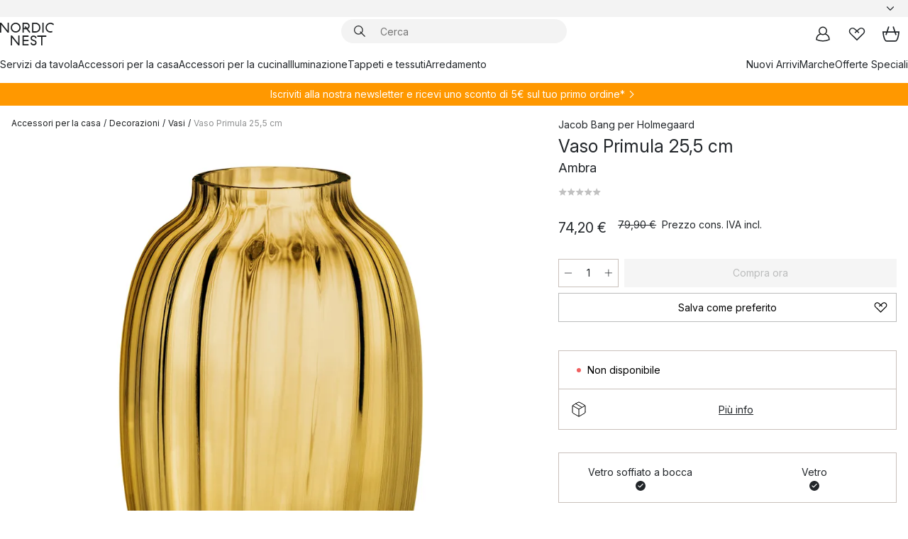

--- FILE ---
content_type: text/html; charset=utf-8
request_url: https://www.nordicnest.it/marche/holmegaard/vaso-primula-255-cm/
body_size: 64353
content:
<!DOCTYPE html><html lang="it-IT"><head><script>(function(w,i,g){w[g]=w[g]||[];if(typeof w[g].push=='function')w[g].push(i)})
(window,'GTM-WRL99SXS','google_tags_first_party');</script><script>(function(w,d,s,l){w[l]=w[l]||[];(function(){w[l].push(arguments);})('set', 'developer_id.dY2E1Nz', true);
		var f=d.getElementsByTagName(s)[0],
		j=d.createElement(s);j.async=true;j.src='/securemetrics/';
		f.parentNode.insertBefore(j,f);
		})(window,document,'script','dataLayer');</script><meta name="viewport" content="width=device-width, initial-scale=1"/><link rel="preload" as="image" imageSrcSet="/assets/blobs/holmegaard-vaso-primula-255-cm-ambra/33622-02-01-aa4f6b4d5e.jpg?preset=medium 960w,/assets/blobs/holmegaard-vaso-primula-255-cm-ambra/33622-02-01-aa4f6b4d5e.jpg?preset=medium&amp;dpr=1.5 1440w,/assets/blobs/holmegaard-vaso-primula-255-cm-ambra/33622-02-01-aa4f6b4d5e.jpg?preset=medium&amp;dpr=2 1920w" imageSizes="40vw"/><script type="module" src="/static/runtime.1c6cd4d0e538c820.js" async=""></script><script type="module" src="/static/main.1e5554d967e43fd3.js" async=""></script><script type="module" src="/static/vendor.7f95a0690cc7c913.js" async=""></script><meta name="theme-color" content="#000"/><title>Vaso Primula 25,5 cm da Holmegaard → NordicNest.it</title><meta data-excite="true" name="description" content="Acquista il tuo Vaso Primula 25,5 cm da Holmegaard su Nordic Nest! ✓ Spedizione gratuita da 99 € ✓ Ottieni 5 € iscrivendoti alla newsletter"/><meta data-excite="true" property="og:description" content="Acquista il tuo Vaso Primula 25,5 cm da Holmegaard su Nordic Nest! ✓ Spedizione gratuita da 99 € ✓ Ottieni 5 € iscrivendoti alla newsletter"/><meta data-excite="true" property="og:image" content="/assets/blobs/holmegaard-vaso-primula-255-cm-ambra/33622-02-01-aa4f6b4d5e.jpg"/><link rel="canonical" href="https://www.nordicnest.it/marche/holmegaard/vaso-primula-255-cm/" data-excite="true"/><link rel="og:url" href="https://www.nordicnest.it/marche/holmegaard/vaso-primula-255-cm/" data-excite="true"/><link rel="manifest" href="/webappmanifest" crossorigin="use-credentials"/></head><script type="text/javascript">window.dataLayer = window.dataLayer || [];

            function gtag(){ dataLayer.push(arguments); }
            
            // Set default consent to 'denied' as a placeholder
            
            // Determine actual values based on customer's own requirements
            
            gtag('consent', 'default', {
            
            'ad_storage': 'denied',
            
            'ad_user_data': 'denied',
            
            'ad_personalization': 'denied',
            
            'analytics_storage': 'denied',
            
            'wait_for_update': 500
            
            });
            
            gtag('set', 'ads_data_redaction', true);</script><script id="CookieConsent" type="text/javascript" data-culture="IT" src="https://policy.app.cookieinformation.com/uc.js" data-gcm-version="2.0"></script><link rel="stylesheet" href="/static/main.ce45a92616384d33.css"/><link rel="stylesheet" href="/static/vendor.c7c4a3e591ac7730.css"/><script>(function(w,d,s,l,i){w[l]=w[l]||[];w[l].push({'gtm.start':
new Date().getTime(),event:'gtm.js'});var f=d.getElementsByTagName(s)[0],
j=d.createElement(s),dl=l!='dataLayer'?'&l='+l:'';j.defer=true;j.src=
'https://www.googletagmanager.com/gtm.js?id='+i+dl;f.parentNode.insertBefore(j,f);
})(window,document,'script','dataLayer','GTM-WRL99SXS');</script><script>document.addEventListener('load',function(e) {  if (e.target instanceof HTMLImageElement){ e.target.style.opacity = '1'}},{ capture: true });</script><div id="container"><style data-glitz="">.a{color:inherit}.b{background-color:#F3F3F3}</style><div class="a b"><style data-glitz="">.c{z-index:6}.d{height:24px}.e{position:relative}.f{align-items:center;-webkit-box-align:center}.g{grid-template-columns:1fr auto 1fr;-ms-grid-columns:1fr auto 1fr}.h{grid-template-areas:"left center right"}.i{display:-ms-grid;display:grid}.k{width:100%}.o{padding-right:16px}.p{padding-left:16px}@media (min-width: 1281px){.j{height:30px}.l{max-width:1440px}.m{margin-right:auto}.n{margin-left:auto}.q{padding-right:40px}.r{padding-left:40px}}</style><div class="c d e f g h i j k l m n o p q r"><style data-glitz="">.s{max-width:500px}.t{justify-content:center;-webkit-box-pack:center}.u{height:inherit}.v{display:-webkit-box;display:-moz-box;display:-ms-flexbox;display:-webkit-flex;display:flex}.w{grid-area:center}</style><div class="s k t u v w e"><style data-glitz="">.x{gap:8px}.y{font-size:12px}.z{pointer-events:none}.a0{will-change:transform, opacity}.a1{transform:translateY(50%)}.a2{bottom:0}.a3{position:absolute}.a4{opacity:0}</style><div class="a x y t f v u z a0 a1 a2 a3 a4"><style data-glitz="">.a5{width:24px}.a6{color:#ff9800}.a7{min-width:1.5em}.a8{min-height:1.5em}.a9{display:block}</style><svg xmlns="http://www.w3.org/2000/svg" fill="none" stroke="currentColor" stroke-linecap="square" stroke-width="1.5" viewBox="0 0 24 24" class="d a5 a6 a7 a8 a9"><path d="m4.5 11.25 5.25 5.25 9-9"></path></svg><style data-glitz="">.aa{white-space:nowrap}.ab{margin-bottom:0}.ae{line-height:1.7142857142857142}@media (min-width: 1281px){.ac{margin-bottom:0}}</style><p class="aa y ab ac ae"><style data-glitz="">.ag{text-decoration:underline}.af:hover{text-decoration:underline}.ai:hover{color:inherit}.ah:visited{color:inherit}</style><a class="af ag ah ai a" href="https://www.trustedshops.it/valutazione-del-negozio/info_XD8E9C771D2624733DFF92ACBB20D2D89.html">★ ★ ★ ★ ★ 4,6 / 5 TRUSTED SHOPS</a></p></div><div class="a x y t f v u z a0 a1 a2 a3 a4"><svg xmlns="http://www.w3.org/2000/svg" fill="none" stroke="currentColor" stroke-linecap="square" stroke-width="1.5" viewBox="0 0 24 24" class="d a5 a6 a7 a8 a9"><path d="m4.5 11.25 5.25 5.25 9-9"></path></svg><p class="aa y ab ac ae">Spedizione gratuita da 99€</p></div><div class="a x y t f v u z a0 a1 a2 a3 a4"><svg xmlns="http://www.w3.org/2000/svg" fill="none" stroke="currentColor" stroke-linecap="square" stroke-width="1.5" viewBox="0 0 24 24" class="d a5 a6 a7 a8 a9"><path d="m4.5 11.25 5.25 5.25 9-9"></path></svg><p class="aa y ab ac ae"><a class="af ag ah ai a" data-spa-link="true" href="/Newsletter/">Ottieni 5€ iscrivendoti alla newsletter*</a></p></div><div class="a x y t f v u z a0 a1 a2 a3 a4"><svg xmlns="http://www.w3.org/2000/svg" fill="none" stroke="currentColor" stroke-linecap="square" stroke-width="1.5" viewBox="0 0 24 24" class="d a5 a6 a7 a8 a9"><path d="m4.5 11.25 5.25 5.25 9-9"></path></svg><p class="aa y ab ac ae">Consegna rapida</p></div></div><style data-glitz="">.aj{justify-self:end;-ms-grid-column-align:end}.ak{grid-area:right}.al{height:100%}.am{font-size:14px}.an{text-transform:capitalize}.ao{flex-direction:column;-webkit-box-orient:vertical;-webkit-box-direction:normal}</style><div value="it-IT" options="" class="aj ak al am an ao v"><input type="hidden" value="it-IT"/><style data-glitz="">.ap{border-bottom-color:transparent}.aq{border-bottom-style:solid}.ar{border-bottom-width:0}.as{border-top-color:transparent}.at{border-top-style:solid}.au{border-top-width:0}.av{border-right-color:transparent}.aw{border-right-style:solid}.ax{border-right-width:0}.ay{border-left-color:transparent}.az{border-left-style:solid}.b0{border-left-width:0}.bd{background-color:transparent}.be{font-weight:bold}.bf{padding-right:0}.bg{padding-left:0}.bh{line-height:24px}.bi{padding-bottom:3px}.bj{padding-top:3px}.bk{z-index:4}.bl{cursor:pointer}.bm{justify-content:space-between;-webkit-box-pack:justify}.bn{user-select:none;-webkit-user-select:none;-ms-user-select:none}.bo{font-variant:inherit}.bp{font-style:inherit}@media (min-width: 1281px){.b1{border-bottom-color:transparent}.b2{border-bottom-style:solid}.b3{border-bottom-width:0}.b4{border-top-color:transparent}.b5{border-top-style:solid}.b6{border-top-width:0}.b7{border-right-color:transparent}.b8{border-right-style:solid}.b9{border-right-width:0}.ba{border-left-color:transparent}.bb{border-left-style:solid}.bc{border-left-width:0}}</style><button id=":Rehc:-button" role="combobox" aria-haspopup="listbox" aria-expanded="false" aria-controls=":Rehc:-listbox" aria-label="Missing translation for selectAnOption" tabindex="0" class="ap aq ar as at au av aw ax ay az b0 b1 b2 b3 b4 b5 b6 b7 b8 b9 ba bb bc bd be bf bg bh y bi bj al bk bl f bm v a bn bo bp"><style data-glitz="">.bq{font-weight:500}.br{overflow:hidden}.bs{text-overflow:ellipsis}</style><span class="al bq k f v br bs aa"></span><style data-glitz="">.bt{margin-left:8px}.bu{flex-shrink:0}.bv{width:1.5em}.bw{height:1.5em}</style><svg xmlns="http://www.w3.org/2000/svg" fill="none" viewBox="0 0 24 24" aria-hidden="true" class="y bt bu bv bw a9"><path stroke="currentColor" stroke-linecap="round" stroke-linejoin="round" stroke-width="1.5" d="m6 9 6 6 6-6"></path></svg></button><style data-glitz="">.bx{z-index:5}</style><div class="bx e"></div></div></div></div><style data-glitz="">.by{z-index:3}.bz{top:-1px}.c0{background-color:#FFFFFF}.c1{position:-webkit-sticky;position:sticky}.c2{height:auto}.c3{align-items:inherit;-webkit-box-align:inherit}</style><header class="by bz c0 c1 c2 c3 ao"><style data-glitz="">@media (min-width: 1281px){.c4{height:66px}}</style><div class="e bm f g i c4 q r k l m n"><style data-glitz="">.c5{justify-self:flex-start}</style><div class="c5 f v"><style data-glitz="">.c7{text-decoration:none}.c6:hover{text-decoration:none}</style><a aria-label="Pagina iniziale" class="ah ai c6 c7 a" data-spa-link="true" href="/marche/holmegaard/vaso-primula-255-cm/"><style data-glitz="">.c8{height:32px}.c9{width:auto}</style><svg xmlns="http://www.w3.org/2000/svg" viewBox="0 0 114.24 48" class="c8 c9 a9"><path d="M87.093 48V29.814h-8.185V27.13h19.078v2.684h-8.215V48Zm-17.823-.239a6.4 6.4 0 0 1-1.92-.8 6.1 6.1 0 0 1-1.637-1.535 7 7 0 0 1-1.115-2.4l2.351-1.253a4.9 4.9 0 0 0 1.458 2.639 4.1 4.1 0 0 0 2.8.91 3.93 3.93 0 0 0 2.559-.776 2.72 2.72 0 0 0 .952-2.236 2.8 2.8 0 0 0-.312-1.386 3 3 0 0 0-.834-.939 4.6 4.6 0 0 0-1.175-.626q-.654-.238-1.369-.478-1.012-.328-2.112-.759A8.4 8.4 0 0 1 66.9 37a5.5 5.5 0 0 1-1.488-1.714 5.06 5.06 0 0 1-.581-2.519 5.5 5.5 0 0 1 .506-2.4 5.15 5.15 0 0 1 1.369-1.774 6 6 0 0 1 2.012-1.093 7.7 7.7 0 0 1 2.4-.372 6.5 6.5 0 0 1 4.167 1.342 7.07 7.07 0 0 1 2.381 3.667l-2.531 1.013a4.5 4.5 0 0 0-1.517-2.563 4.17 4.17 0 0 0-2.559-.775 3.67 3.67 0 0 0-2.649.864 2.83 2.83 0 0 0-.893 2.117 2.5 2.5 0 0 0 .312 1.3 3 3 0 0 0 .863.91 5.8 5.8 0 0 0 1.31.67q.759.284 1.622.581 1.221.417 2.277.88a7 7 0 0 1 1.83 1.133 4.8 4.8 0 0 1 1.221 1.625 5.5 5.5 0 0 1 .446 2.326 6.1 6.1 0 0 1-.5 2.578 5.2 5.2 0 0 1-1.355 1.8 5.5 5.5 0 0 1-1.965 1.058 7.9 7.9 0 0 1-2.345.346 8.6 8.6 0 0 1-1.964-.239ZM38.822 48l-13.3-16.547V48H22.84V27.13h2.678l13.3 16.577V27.13H41.5V48Zm8.905 0V27.13h12.8v2.683H50.406v6.411h10.119v2.683H50.406v6.41h10.119V48Zm14.54-26.453-6.059-7.533h-5.8v6.857h-2.682V0h8.007a7.4 7.4 0 0 1 2.8.522 6.7 6.7 0 0 1 2.217 1.461A6.9 6.9 0 0 1 62.221 4.2a7.2 7.2 0 0 1 .536 2.8 7 7 0 0 1-1 3.757 6.7 6.7 0 0 1-2.693 2.474l5.331 6.6-2.129 1.712ZM50.406 11.33h3.66L52.22 9.022l2.08-1.669 2.976 3.708A4.2 4.2 0 0 0 59.3 9.54a4.23 4.23 0 0 0 .774-2.534 4.35 4.35 0 0 0-.343-1.744 4.3 4.3 0 0 0-.931-1.371A4.2 4.2 0 0 0 57.415 3a4.5 4.5 0 0 0-1.681-.313h-5.328Zm52.406 8.75a10 10 0 0 1-3.259-2.191 10.4 10.4 0 0 1-2.188-3.309 10.6 10.6 0 0 1-.8-4.145 10.6 10.6 0 0 1 .8-4.144 10.4 10.4 0 0 1 2.188-3.309 9.9 9.9 0 0 1 3.273-2.191A10.5 10.5 0 0 1 106.918 0a9.9 9.9 0 0 1 4.048.805 12 12 0 0 1 3.274 2.146l-1.22 2.534a10 10 0 0 0-.9-.833 10.5 10.5 0 0 0-1.768-1.165 7.54 7.54 0 0 0-3.556-.8 7.8 7.8 0 0 0-2.991.567 7.2 7.2 0 0 0-2.4 1.579 7.3 7.3 0 0 0-1.591 2.445 8.35 8.35 0 0 0-.581 3.16 8.35 8.35 0 0 0 .581 3.161 7.3 7.3 0 0 0 1.591 2.444 7.2 7.2 0 0 0 2.4 1.58 7.8 7.8 0 0 0 2.991.567 9.6 9.6 0 0 0 1.859-.179 8.5 8.5 0 0 0 1.98-.686l.476 2.684a17 17 0 0 1-2.262.656 10.37 10.37 0 0 1-6.042-.581Zm-13.054.791V0h2.678v20.87Zm-21.665 0V0h7.143a10.7 10.7 0 0 1 4.107.79 10.2 10.2 0 0 1 3.3 2.176 9.9 9.9 0 0 1 2.188 3.294 10.9 10.9 0 0 1 .789 4.174 10.9 10.9 0 0 1-.789 4.174 10 10 0 0 1-2.185 3.292 10.2 10.2 0 0 1-3.3 2.176 10.7 10.7 0 0 1-4.107.79Zm2.678-2.684h4.464a8.3 8.3 0 0 0 3.081-.566 7.2 7.2 0 0 0 2.44-1.595 7.4 7.4 0 0 0 1.607-2.46 8.3 8.3 0 0 0 .581-3.13 8.2 8.2 0 0 0-.581-3.116 7.26 7.26 0 0 0-4.047-4.055 8.1 8.1 0 0 0-3.081-.581h-4.464ZM15.982 20.87 2.678 4.323V20.87H0V0h2.678l13.3 16.577V0h2.678v20.87Zm13.074-.791a9.96 9.96 0 0 1-5.491-5.5 10.8 10.8 0 0 1-.789-4.145 10.8 10.8 0 0 1 .789-4.144 9.95 9.95 0 0 1 5.491-5.5A10.7 10.7 0 0 1 33.194 0a10.85 10.85 0 0 1 4.152.791 9.9 9.9 0 0 1 3.3 2.19 10.2 10.2 0 0 1 2.173 3.31 10.8 10.8 0 0 1 .789 4.144 10.8 10.8 0 0 1-.789 4.145 10.2 10.2 0 0 1-2.173 3.309 9.9 9.9 0 0 1-3.3 2.191 10.8 10.8 0 0 1-4.152.79 10.7 10.7 0 0 1-4.138-.791M30.1 3.264a7.19 7.19 0 0 0-4.063 4.07 8.2 8.2 0 0 0-.58 3.1 8.2 8.2 0 0 0 .58 3.1A7.18 7.18 0 0 0 30.1 17.6a8.53 8.53 0 0 0 6.191 0 7.18 7.18 0 0 0 4.063-4.069 8.2 8.2 0 0 0 .581-3.1 8.2 8.2 0 0 0-.581-3.1 7.19 7.19 0 0 0-4.063-4.07 8.53 8.53 0 0 0-6.191 0Z" style="fill:#1e2022"></path></svg></a></div><style data-glitz="">.ca{transition-timing-function:ease-out}.cb{transition-duration:200ms}.cc{transition-property:background, box-shadow;-webkit-transition-property:background, box-shadow;-moz-transition-property:background, box-shadow}.cd{z-index:1}@media (min-width: 1281px){.ce{width:400px}.cf{align-items:center;-webkit-box-align:center}}</style><form role="search" class="ca cb cc k e cd v ce cf" action=""><style data-glitz="">.cg{border-bottom-width:thin}.ch{border-top-width:thin}.ci{border-right-width:thin}.cj{border-left-width:thin}.ck{height:34px}.cl{border-radius:50px}.cq{transition-property:background-color;-webkit-transition-property:background-color;-moz-transition-property:background-color}@media (max-width: 1280px){.cm{border-bottom-color:transparent}.cn{margin-bottom:8px}.co{margin-right:12px}.cp{margin-left:12px}}</style><div class="b aq ap cg at as ch aw av ci az ay cj ck cd k f v cl cm cn co cp ca cb cq"><style data-glitz="">.cr{padding-bottom:0}.cs{padding-top:0}.ct{border-radius:0}.cu{text-transform:initial}.d1{font-size:16px}.d2{transition-property:color, background, opacity, border-color;-webkit-transition-property:color, background, opacity, border-color;-moz-transition-property:color, background, opacity, border-color}.d3{border-bottom-width:1px}.d4{border-top-width:1px}.d5{border-right-width:1px}.d6{border-left-width:1px}@media (hover: hover){.cv:hover{border-bottom-color:transparent}.cw:hover{border-top-color:transparent}.cx:hover{border-right-color:transparent}.cy:hover{border-left-color:transparent}.cz:hover{background-color:transparent}.d0:hover{color:inherit}}</style><button tabindex="0" type="submit" aria-label="Cerca" data-test-id="quick-search-btn" class="bt cr cs bf bg bu ct a bd cu f t v cv cw cx cy cz d0 bh d1 ca cb d2 ap aq d3 as at d4 av aw d5 ay az d6 bn bo bp"><style data-glitz="">.d7{margin-bottom:8px}.d8{margin-top:8px}.d9{margin-right:8px}.da{height:16px}.db{width:16px}</style><svg xmlns="http://www.w3.org/2000/svg" viewBox="0 0 26.414 26.414" class="d7 d8 d9 bt da db a9"><defs><style>.search_svg__a{fill:none;stroke:#1e2022;stroke-linecap:square;stroke-miterlimit:10;stroke-width:2px}</style></defs><g transform="translate(1 1)"><circle cx="9.5" cy="9.5" r="9.5" class="search_svg__a"></circle><path d="m14 14 10 10" class="search_svg__a"></path></g></svg></button><style data-glitz="">.dd{flex-grow:1;-webkit-box-flex:1}.dj{border-bottom-style:none}.dk{border-top-style:none}.dl{border-right-style:none}.dm{border-left-style:none}.dn{padding-left:12px}.dc::-webkit-search-cancel-button{display:none}.de:focus{outline-style:none}.df:focus{border-bottom-style:none}.dg:focus{border-top-style:none}.dh:focus{border-right-style:none}.di:focus{border-left-style:none}</style><input tabindex="0" aria-label="Cerca" aria-disabled="false" role="combobox" type="search" autoComplete="off" aria-autocomplete="list" aria-activedescendant="-1-item-" aria-expanded="false" aria-controls="suggestions" aria-owns="suggestions" placeholder="Cerca" data-test-id="quick-search-input" class="dc dd de df dg dh di dj dk dl dm bd u k dn am" name="q" value=""/><style data-glitz="">.do{visibility:hidden}</style><button type="button" tabindex="0" aria-label="CHIUDI" class="d9 cr cs bf bg bu do ct a bd cu f t v cv cw cx cy cz d0 bh d1 ca cb d2 ap aq d3 as at d4 av aw d5 ay az d6 bn bo bp"><svg xmlns="http://www.w3.org/2000/svg" viewBox="0 0 32 32" class="d7 d8 d9 bt da db a9"><path fill="none" stroke="currentColor" stroke-linecap="square" stroke-miterlimit="10" stroke-width="2" d="m16 16-8.657 8.656L16 16 7.343 7.343 16 16l8.656-8.657L16 16l8.657 8.657z"></path></svg></button></div><style data-glitz="">.dp{left:12px}.dq{top:40px}.dr{width:calc(100% - 24px)}.ds{border-radius:16px}.dv{transition-property:border-color, box-shadow;-webkit-transition-property:border-color, box-shadow;-moz-transition-property:border-color, box-shadow}.dw{height:0}.dx{background-color:white}@media (min-width: 1281px){.dt{left:0}.du{width:100%}}</style><div class="dp dq dr a3 ar aq ap au at as ax aw av b0 az ay ds dt du ca cb dv dw br dx b6"><style data-glitz="">.dy{padding-bottom:16px}.dz{padding-top:8px}</style><div class="dy dz"></div></div></form><style data-glitz="">.e0{justify-self:flex-end}</style><div class="e0 f v"><style data-glitz="">.e1{padding-bottom:11px}.e2{padding-top:11px}.e3{padding-right:11px}.e4{padding-left:11px}</style><a aria-label="Pagina personale" data-test-id="my-pages-button" class="ct a bd cu f t v cv cw cx cy cz d0 bh d1 e1 e2 e3 e4 ca cb d2 ap aq d3 as at d4 av aw d5 ay az d6 ai c6 c7" data-spa-link="true" href=""><svg xmlns="http://www.w3.org/2000/svg" viewBox="0 0 32 32" data-test-id="my-pages-link" class="bv bw a9"><defs><style>.user_svg__a{fill:none;stroke:#1e2022;stroke-miterlimit:10;stroke-width:2px}</style></defs><circle cx="7" cy="7" r="7" class="user_svg__a" transform="translate(9 3)"></circle><path d="M12.007 15.645A11.44 11.44 0 0 0 4 26.375 27 27 0 0 0 16 29a27 27 0 0 0 12-2.625 11.44 11.44 0 0 0-8-10.73" class="user_svg__a"></path></svg></a><style data-glitz="">.e5{overflow:visible}</style><a aria-label="I miei preferiti" class="e5 e ct a bd cu f t v cv cw cx cy cz d0 bh d1 e1 e2 e3 e4 ca cb d2 ap aq d3 as at d4 av aw d5 ay az d6 ai c6 c7" data-spa-link="true" href=""><svg xmlns="http://www.w3.org/2000/svg" fill="none" viewBox="0 0 32 32" data-test-id="my-wishlist-link" class="bv bw a9"><path stroke="currentColor" stroke-linecap="square" stroke-miterlimit="10" stroke-width="2" d="m13 13 7.071-6.317a5.866 5.866 0 0 1 8.225 0 5.7 5.7 0 0 1 0 8.127L15.959 27 3.7 14.81a5.7 5.7 0 0 1 0-8.127 5.866 5.866 0 0 1 8.225 0S16.582 10.533 19 13"></path></svg></a><button aria-label="Carrello" title="Ci sono 0 articoli nel carrello" data-test-id="header-cart-icon" class="e5 e ct a bd cu f t v cv cw cx cy cz d0 bh d1 e1 e2 e3 e4 ca cb d2 ap aq d3 as at d4 av aw d5 ay az d6 bn bo bp"><svg xmlns="http://www.w3.org/2000/svg" fill="none" viewBox="0 0 28.138 25.265" data-test-id="minicart-link" class="bv bw a9"><g stroke="currentColor" stroke-linecap="square" stroke-miterlimit="10" stroke-width="2"><path d="m18.069 1.265 4 12M10.069 1.265l-4 12M1.069 9.265h26s-1 15-6 15h-14c-5 0-6-15-6-15Z"></path></g></svg></button></div></div><style data-glitz="">.e6{min-height:44px}</style><nav class="e6 k dy dz"><div class="bm v q r k l m n"><style data-glitz="">.e7{gap:24px}.e8{list-style:none}.e9{margin-top:0}.ea{margin-right:0}.eb{margin-left:0}</style><ul class="e7 v e8 cr cs bf bg ab e9 ea eb"><li><a data-test-id="product-category-tabs" class="af aa a9 bq am ah ai c7 a" data-spa-link="true" href="/servizi-da-tavola/">Servizi da tavola</a></li><li><a data-test-id="product-category-tabs" class="af aa a9 bq am ah ai c7 a" data-spa-link="true" href="/accessori-per-la-casa/">Accessori per la casa</a></li><li><a data-test-id="product-category-tabs" class="af aa a9 bq am ah ai c7 a" data-spa-link="true" href="/accessori-per-la-cucina/">Accessori per la cucina</a></li><li><a data-test-id="product-category-tabs" class="af aa a9 bq am ah ai c7 a" data-spa-link="true" href="/illuminazione/">Illuminazione</a></li><li><a data-test-id="product-category-tabs" class="af aa a9 bq am ah ai c7 a" data-spa-link="true" href="/tappeti-e-tessuti/">Tappeti e tessuti</a></li><li><a data-test-id="product-category-tabs" class="af aa a9 bq am ah ai c7 a" data-spa-link="true" href="/arredamento/">Arredamento</a></li></ul><ul class="e7 v e8 cr cs bf bg ab e9 ea eb"><li><a class="bq af aa a9 am ah ai c7 a" data-spa-link="true" href="/nuovi-arrivi/">Nuovi Arrivi</a></li><li><a class="bq af aa a9 am ah ai c7 a" data-spa-link="true" href="/marche/">Marche</a></li><li><a class="bq af aa a9 am ah ai c7 a" data-spa-link="true" href="/offerte-speciali/">Offerte Speciali</a></li></ul></div></nav></header><div style="display:contents"><style data-glitz="">.ee{width:440px}.ef{top:0}.eg{left:100%}.eh{will-change:transform}.ei{max-width:100%}.ej{position:fixed}@media (min-width: 1281px){.ec{display:none}.ed{width:auto}}</style><div class="c0 br ec ed ee a2 ef eg eh ei ao v ej"><style data-glitz="">.ek{padding-bottom:4px}.el{padding-top:4px}</style><div class="ek el a9 e"><style data-glitz="">.em{transform:translate(-50%, -50%)}.en{top:50%}.eo{left:50%}</style><svg xmlns="http://www.w3.org/2000/svg" viewBox="0 0 114.24 48" class="em en eo a3 c8 c9 a9"><path d="M87.093 48V29.814h-8.185V27.13h19.078v2.684h-8.215V48Zm-17.823-.239a6.4 6.4 0 0 1-1.92-.8 6.1 6.1 0 0 1-1.637-1.535 7 7 0 0 1-1.115-2.4l2.351-1.253a4.9 4.9 0 0 0 1.458 2.639 4.1 4.1 0 0 0 2.8.91 3.93 3.93 0 0 0 2.559-.776 2.72 2.72 0 0 0 .952-2.236 2.8 2.8 0 0 0-.312-1.386 3 3 0 0 0-.834-.939 4.6 4.6 0 0 0-1.175-.626q-.654-.238-1.369-.478-1.012-.328-2.112-.759A8.4 8.4 0 0 1 66.9 37a5.5 5.5 0 0 1-1.488-1.714 5.06 5.06 0 0 1-.581-2.519 5.5 5.5 0 0 1 .506-2.4 5.15 5.15 0 0 1 1.369-1.774 6 6 0 0 1 2.012-1.093 7.7 7.7 0 0 1 2.4-.372 6.5 6.5 0 0 1 4.167 1.342 7.07 7.07 0 0 1 2.381 3.667l-2.531 1.013a4.5 4.5 0 0 0-1.517-2.563 4.17 4.17 0 0 0-2.559-.775 3.67 3.67 0 0 0-2.649.864 2.83 2.83 0 0 0-.893 2.117 2.5 2.5 0 0 0 .312 1.3 3 3 0 0 0 .863.91 5.8 5.8 0 0 0 1.31.67q.759.284 1.622.581 1.221.417 2.277.88a7 7 0 0 1 1.83 1.133 4.8 4.8 0 0 1 1.221 1.625 5.5 5.5 0 0 1 .446 2.326 6.1 6.1 0 0 1-.5 2.578 5.2 5.2 0 0 1-1.355 1.8 5.5 5.5 0 0 1-1.965 1.058 7.9 7.9 0 0 1-2.345.346 8.6 8.6 0 0 1-1.964-.239ZM38.822 48l-13.3-16.547V48H22.84V27.13h2.678l13.3 16.577V27.13H41.5V48Zm8.905 0V27.13h12.8v2.683H50.406v6.411h10.119v2.683H50.406v6.41h10.119V48Zm14.54-26.453-6.059-7.533h-5.8v6.857h-2.682V0h8.007a7.4 7.4 0 0 1 2.8.522 6.7 6.7 0 0 1 2.217 1.461A6.9 6.9 0 0 1 62.221 4.2a7.2 7.2 0 0 1 .536 2.8 7 7 0 0 1-1 3.757 6.7 6.7 0 0 1-2.693 2.474l5.331 6.6-2.129 1.712ZM50.406 11.33h3.66L52.22 9.022l2.08-1.669 2.976 3.708A4.2 4.2 0 0 0 59.3 9.54a4.23 4.23 0 0 0 .774-2.534 4.35 4.35 0 0 0-.343-1.744 4.3 4.3 0 0 0-.931-1.371A4.2 4.2 0 0 0 57.415 3a4.5 4.5 0 0 0-1.681-.313h-5.328Zm52.406 8.75a10 10 0 0 1-3.259-2.191 10.4 10.4 0 0 1-2.188-3.309 10.6 10.6 0 0 1-.8-4.145 10.6 10.6 0 0 1 .8-4.144 10.4 10.4 0 0 1 2.188-3.309 9.9 9.9 0 0 1 3.273-2.191A10.5 10.5 0 0 1 106.918 0a9.9 9.9 0 0 1 4.048.805 12 12 0 0 1 3.274 2.146l-1.22 2.534a10 10 0 0 0-.9-.833 10.5 10.5 0 0 0-1.768-1.165 7.54 7.54 0 0 0-3.556-.8 7.8 7.8 0 0 0-2.991.567 7.2 7.2 0 0 0-2.4 1.579 7.3 7.3 0 0 0-1.591 2.445 8.35 8.35 0 0 0-.581 3.16 8.35 8.35 0 0 0 .581 3.161 7.3 7.3 0 0 0 1.591 2.444 7.2 7.2 0 0 0 2.4 1.58 7.8 7.8 0 0 0 2.991.567 9.6 9.6 0 0 0 1.859-.179 8.5 8.5 0 0 0 1.98-.686l.476 2.684a17 17 0 0 1-2.262.656 10.37 10.37 0 0 1-6.042-.581Zm-13.054.791V0h2.678v20.87Zm-21.665 0V0h7.143a10.7 10.7 0 0 1 4.107.79 10.2 10.2 0 0 1 3.3 2.176 9.9 9.9 0 0 1 2.188 3.294 10.9 10.9 0 0 1 .789 4.174 10.9 10.9 0 0 1-.789 4.174 10 10 0 0 1-2.185 3.292 10.2 10.2 0 0 1-3.3 2.176 10.7 10.7 0 0 1-4.107.79Zm2.678-2.684h4.464a8.3 8.3 0 0 0 3.081-.566 7.2 7.2 0 0 0 2.44-1.595 7.4 7.4 0 0 0 1.607-2.46 8.3 8.3 0 0 0 .581-3.13 8.2 8.2 0 0 0-.581-3.116 7.26 7.26 0 0 0-4.047-4.055 8.1 8.1 0 0 0-3.081-.581h-4.464ZM15.982 20.87 2.678 4.323V20.87H0V0h2.678l13.3 16.577V0h2.678v20.87Zm13.074-.791a9.96 9.96 0 0 1-5.491-5.5 10.8 10.8 0 0 1-.789-4.145 10.8 10.8 0 0 1 .789-4.144 9.95 9.95 0 0 1 5.491-5.5A10.7 10.7 0 0 1 33.194 0a10.85 10.85 0 0 1 4.152.791 9.9 9.9 0 0 1 3.3 2.19 10.2 10.2 0 0 1 2.173 3.31 10.8 10.8 0 0 1 .789 4.144 10.8 10.8 0 0 1-.789 4.145 10.2 10.2 0 0 1-2.173 3.309 9.9 9.9 0 0 1-3.3 2.191 10.8 10.8 0 0 1-4.152.79 10.7 10.7 0 0 1-4.138-.791M30.1 3.264a7.19 7.19 0 0 0-4.063 4.07 8.2 8.2 0 0 0-.58 3.1 8.2 8.2 0 0 0 .58 3.1A7.18 7.18 0 0 0 30.1 17.6a8.53 8.53 0 0 0 6.191 0 7.18 7.18 0 0 0 4.063-4.069 8.2 8.2 0 0 0 .581-3.1 8.2 8.2 0 0 0-.581-3.1 7.19 7.19 0 0 0-4.063-4.07 8.53 8.53 0 0 0-6.191 0Z" style="fill:#1e2022"></path></svg><style data-glitz="">.ep{float:right}</style><button class="ep ct a bd cu f t v cv cw cx cy cz d0 bh d1 e1 e2 e3 e4 ca cb d2 ap aq d3 as at d4 av aw d5 ay az d6 br e bn bo bp"><svg xmlns="http://www.w3.org/2000/svg" viewBox="0 0 32 32" class="bv bw a9"><path fill="none" stroke="currentColor" stroke-linecap="square" stroke-miterlimit="10" stroke-width="2" d="m16 16-8.657 8.656L16 16 7.343 7.343 16 16l8.656-8.657L16 16l8.657 8.657z"></path></svg></button></div><style data-glitz="">.eq{grid-template-columns:repeat(2, 1fr);-ms-grid-columns:repeat(2, 1fr)}</style><div class="eq i"><style data-glitz="">.es{padding-bottom:12px}.et{padding-top:12px}.eu{transition-duration:300ms}.ev{padding-right:23px}.ew{padding-left:23px}.ex{color:black}.f4{border-bottom-color:#bbbcbc}.f5{border-top-color:#bbbcbc}.f6{border-right-color:#bbbcbc}.f7{border-left-color:#bbbcbc}.er:focus-visible{outline-offset:-2px}@media (hover: hover){.ey:hover{border-bottom-color:#bbbcbc}.ez:hover{border-top-color:#bbbcbc}.f0:hover{border-right-color:#bbbcbc}.f1:hover{border-left-color:#bbbcbc}.f2:hover{background-color:#f5f5f5}.f3:hover{color:black}}</style><button class="c0 er es et ar au ax b0 cu cq eu bq am f t v bh ev ew ct ex ey ez f0 f1 f2 f3 ca f4 aq f5 at f6 aw f7 az bn bo bp">Prodotti</button><style data-glitz="">.f8{background-color:#ebebeb}</style><button class="f8 er es et ar au ax b0 cu cq eu bq am f t v bh ev ew ct ex ey ez f0 f1 f2 f3 ca f4 aq f5 at f6 aw f7 az bn bo bp">Inspirazione</button></div><style data-glitz="">.f9{overflow-x:hidden}</style><nav class="al f9 e dd"><style data-glitz="">.fa{will-change:opacity, transform}</style><div class="fa ao v a2 ef al k a3"><style data-glitz="">.fb{overflow-y:auto}.fc{-webkit-overflow-scrolling:touch}</style><ul class="fb fc e8 cr cs bf bg ab e9 ea eb"><style data-glitz="">@media (max-width: 1280px){.fd{border-bottom-style:solid}.fe{border-bottom-width:1px}.ff{border-bottom-color:#f5f5f5}}</style><li class="fd fe ff"><style data-glitz="">.fg{padding-right:24px}.fh{padding-left:24px}@media (max-width: 1280px){.fi{padding-bottom:16px}.fj{padding-top:16px}.fk{padding-right:24px}.fl{padding-left:24px}.fm{font-size:16px}.fn{font-weight:500}}</style><a data-test-id="sidebar-product-category" class="es et fg fh aa k f bm v fi fj fk fl fm fn ah ai c6 c7 a" data-spa-link="true" href="/servizi-da-tavola/">Servizi da tavola<style data-glitz="">.fo{transform:rotate(270deg)}</style><svg xmlns="http://www.w3.org/2000/svg" fill="none" viewBox="0 0 24 24" class="y fo bv bw a9"><path fill="currentColor" d="M4.943 9.75 6 8.693l6 6 6-6 1.058 1.057L12 16.808z"></path></svg></a></li><li class="fd fe ff"><a data-test-id="sidebar-product-category" class="es et fg fh aa k f bm v fi fj fk fl fm fn ah ai c6 c7 a" data-spa-link="true" href="/accessori-per-la-casa/">Accessori per la casa<svg xmlns="http://www.w3.org/2000/svg" fill="none" viewBox="0 0 24 24" class="y fo bv bw a9"><path fill="currentColor" d="M4.943 9.75 6 8.693l6 6 6-6 1.058 1.057L12 16.808z"></path></svg></a></li><li class="fd fe ff"><a data-test-id="sidebar-product-category" class="es et fg fh aa k f bm v fi fj fk fl fm fn ah ai c6 c7 a" data-spa-link="true" href="/accessori-per-la-cucina/">Accessori per la cucina<svg xmlns="http://www.w3.org/2000/svg" fill="none" viewBox="0 0 24 24" class="y fo bv bw a9"><path fill="currentColor" d="M4.943 9.75 6 8.693l6 6 6-6 1.058 1.057L12 16.808z"></path></svg></a></li><li class="fd fe ff"><a data-test-id="sidebar-product-category" class="es et fg fh aa k f bm v fi fj fk fl fm fn ah ai c6 c7 a" data-spa-link="true" href="/illuminazione/">Illuminazione<svg xmlns="http://www.w3.org/2000/svg" fill="none" viewBox="0 0 24 24" class="y fo bv bw a9"><path fill="currentColor" d="M4.943 9.75 6 8.693l6 6 6-6 1.058 1.057L12 16.808z"></path></svg></a></li><li class="fd fe ff"><a data-test-id="sidebar-product-category" class="es et fg fh aa k f bm v fi fj fk fl fm fn ah ai c6 c7 a" data-spa-link="true" href="/tappeti-e-tessuti/">Tappeti e tessuti<svg xmlns="http://www.w3.org/2000/svg" fill="none" viewBox="0 0 24 24" class="y fo bv bw a9"><path fill="currentColor" d="M4.943 9.75 6 8.693l6 6 6-6 1.058 1.057L12 16.808z"></path></svg></a></li><li class="fd fe ff"><a data-test-id="sidebar-product-category" class="es et fg fh aa k f bm v fi fj fk fl fm fn ah ai c6 c7 a" data-spa-link="true" href="/arredamento/">Arredamento<svg xmlns="http://www.w3.org/2000/svg" fill="none" viewBox="0 0 24 24" class="y fo bv bw a9"><path fill="currentColor" d="M4.943 9.75 6 8.693l6 6 6-6 1.058 1.057L12 16.808z"></path></svg></a></li><style data-glitz="">.fp{color:#ffffff}.fq{background-color:#6c1519}.fr{margin-bottom:12px}</style><li class="fp fq fr"><style data-glitz="">.fs{padding-right:12px}.fu{gap:16px}.fv{flex-direction:row;-webkit-box-orient:horizontal;-webkit-box-direction:normal}.ft:hover{color:white}</style><a class="es et fs dn ft f fu t fv v al ah c6 c7 a" data-spa-link="true" href="/offerte-speciali/"><p class="ab am ac ae">Offerte Speciali</p><svg xmlns="http://www.w3.org/2000/svg" fill="none" viewBox="0 0 24 24" class="fo bv bw a9"><path fill="currentColor" d="M4.943 9.75 6 8.693l6 6 6-6 1.058 1.057L12 16.808z"></path></svg></a></li><style data-glitz="">.fw{padding-bottom:8px}.fx{padding-right:8px}.fy{padding-left:8px}.fz{grid-template-columns:repeat(3, minmax(0, 1fr));-ms-grid-columns:repeat(3, minmax(0, 1fr))}</style><li class="y fw dz fx fy k fz i"><a class="fw dz fs dn ao v f ah ai c6 c7 a" data-spa-link="true" href="/le-mie-pagine/"><style data-glitz="">.g0{object-fit:contain}.g1{width:28px}.g2{height:28px}.g3{transition-timing-function:ease-in}.g4{transition-property:opacity;-webkit-transition-property:opacity;-moz-transition-property:opacity}</style><img loading="lazy" height="32" width="32" src="/assets/contentful/p7vzp7ftmsr1/6Dv5NcRbiecSL4BHRkLZu2/564403beeebfb0475d7532f96f7e26ee/user.svg" class="g0 g1 g2 g3 cb g4 a4 ei"/><style data-glitz="">.g5{text-align:center}.g6{margin-top:12px}</style><div class="g5 g6 bs br aa c7">Il mio Account</div></a><a class="fw dz fs dn ao v f ah ai c6 c7 a" data-spa-link="true" href="/i-miei-preferiti/"><img loading="lazy" alt="" height="24" width="25" src="/assets/contentful/p7vzp7ftmsr1/4BCENhWV3QUyH3fOxk0HMK/cf76b3bf637272b8940f43ff998b27d2/heart_icon.svg" class="g0 g1 g2 g3 cb g4 a4 ei"/><div class="g5 g6 bs br aa c7">I miei preferiti</div></a><a class="fw dz fs dn ao v f ah ai c6 c7 a" data-spa-link="true" href="/servizio-clienti/"><img loading="lazy" height="26" width="28" src="/assets/contentful/p7vzp7ftmsr1/5U7VZK0g3BGd1pAhnnxh4F/cb81a86a5837bf258e89a7d3d9bd309c/nn-icon-service_2.svg" class="g0 g1 g2 g3 cb g4 a4 ei"/><div class="g5 g6 bs br aa c7">Servizio Clienti</div></a></li></ul></div><div class="fa ao v a2 ef al k a3"><ul class="fb fc e8 cr cs bf bg ab e9 ea eb"><li class="fd fe ff"><a data-test-id="sidebar-product-category" class="es et fg fh aa k f bm v fi fj fk fl fm fn ah ai c6 c7 a" data-spa-link="true" href="/nuovi-arrivi/">Nuovi Arrivi</a></li><li class="fd fe ff"><a data-test-id="sidebar-product-category" class="es et fg fh aa k f bm v fi fj fk fl fm fn ah ai c6 c7 a" data-spa-link="true" href="/marche/">Marche</a></li><li class="fd fe ff"><a data-test-id="sidebar-product-category" class="es et fg fh aa k f bm v fi fj fk fl fm fn ah ai c6 c7 a" data-spa-link="true" href="/offerte-speciali/">Offerte Speciali</a></li><li class="fp fq fr"><a class="es et fs dn ft f fu t fv v al ah c6 c7 a" data-spa-link="true" href="/offerte-speciali/"><p class="ab am ac ae">Offerte Speciali</p><svg xmlns="http://www.w3.org/2000/svg" fill="none" viewBox="0 0 24 24" class="fo bv bw a9"><path fill="currentColor" d="M4.943 9.75 6 8.693l6 6 6-6 1.058 1.057L12 16.808z"></path></svg></a></li><li class="y fw dz fx fy k fz i"><a class="fw dz fs dn ao v f ah ai c6 c7 a" data-spa-link="true" href="/le-mie-pagine/"><img loading="lazy" height="32" width="32" src="/assets/contentful/p7vzp7ftmsr1/6Dv5NcRbiecSL4BHRkLZu2/564403beeebfb0475d7532f96f7e26ee/user.svg" class="g0 g1 g2 g3 cb g4 a4 ei"/><div class="g5 g6 bs br aa c7">Il mio Account</div></a><a class="fw dz fs dn ao v f ah ai c6 c7 a" data-spa-link="true" href="/i-miei-preferiti/"><img loading="lazy" alt="" height="24" width="25" src="/assets/contentful/p7vzp7ftmsr1/4BCENhWV3QUyH3fOxk0HMK/cf76b3bf637272b8940f43ff998b27d2/heart_icon.svg" class="g0 g1 g2 g3 cb g4 a4 ei"/><div class="g5 g6 bs br aa c7">I miei preferiti</div></a><a class="fw dz fs dn ao v f ah ai c6 c7 a" data-spa-link="true" href="/servizio-clienti/"><img loading="lazy" height="26" width="28" src="/assets/contentful/p7vzp7ftmsr1/5U7VZK0g3BGd1pAhnnxh4F/cb81a86a5837bf258e89a7d3d9bd309c/nn-icon-service_2.svg" class="g0 g1 g2 g3 cb g4 a4 ei"/><div class="g5 g6 bs br aa c7">Servizio Clienti</div></a></li></ul></div></nav><div class="es et o p f8 bm v"><style data-glitz="">.g7{text-transform:none}</style><a data-test-id="mobile-menu-my-pages-button" class="g7 x bg fw dz ct a bd f t v cv cw cx cy cz d0 bh y e3 ca cb d2 ap aq d3 as at d4 av aw d5 ay az d6 ai c6 c7" data-spa-link="true" href=""><svg xmlns="http://www.w3.org/2000/svg" viewBox="0 0 32 32" class="bv bw a9"><defs><style>.user_svg__a{fill:none;stroke:#1e2022;stroke-miterlimit:10;stroke-width:2px}</style></defs><circle cx="7" cy="7" r="7" class="user_svg__a" transform="translate(9 3)"></circle><path d="M12.007 15.645A11.44 11.44 0 0 0 4 26.375 27 27 0 0 0 16 29a27 27 0 0 0 12-2.625 11.44 11.44 0 0 0-8-10.73" class="user_svg__a"></path></svg><span class="d1">Accedi</span></a><style data-glitz="">.g8{display:-webkit-inline-box;display:-moz-inline-box;display:-ms-inline-flexbox;display:-webkit-inline-flex;display:inline-flex}</style><div class="y f g8 e"><style data-glitz="">.g9{min-width:100%}.ga{padding-bottom:7px}.gb{padding-top:7px}.gd{background-color:transparent;background-color:initial}.ge{font-weight:inherit}.gf{font-family:inherit}.gg{appearance:none;-webkit-appearance:none;-moz-appearance:none;-ms-appearance:none}.gc:focus{outline-width:0}</style><select class="y fg g9 bh ga gb ew de gc gd ar au ax b0 a ge bo bp gf gg"></select><style data-glitz="">.gh{right:0}</style><svg xmlns="http://www.w3.org/2000/svg" fill="none" viewBox="0 0 24 24" class="z gh a3 bv bw a9"><path fill="currentColor" d="M4.943 9.75 6 8.693l6 6 6-6 1.058 1.057L12 16.808z"></path></svg></div></div></div></div><div style="display:contents"><style data-glitz="">.gj{color:#FFFFFF}.gk{background-color:#FF9800}.gi:hover{color:#FFFFFF}</style><div class="gi gj gk ek el fx fy"><style data-glitz="">@media (min-width: 769px){.gl{max-width:1600px}.gm{margin-right:auto}.gn{margin-left:auto}}</style><div class="g3 cb g4 u t fv f v k gl gm gn"><style data-glitz="">.gp{text-decoration-line:none;-webkit-text-decoration-line:none}.go:hover{text-decoration-line:underline;-webkit-text-decoration-line:underline}</style><a class="go x f v gp am ah ai c6 c7 a" data-spa-link="true" href="/Newsletter/"><style data-glitz="">@media (max-width: 1280px){.gq{text-align:center}.gr{margin-bottom:0}}</style><p class="ab gq gr ac ae am">Iscriviti alla nostra newsletter e ricevi uno sconto di 5€ sul tuo primo ordine*</p><svg xmlns="http://www.w3.org/2000/svg" fill="none" viewBox="0 0 24 24" class="bu y fo bv bw a9"><path fill="currentColor" d="M4.943 9.75 6 8.693l6 6 6-6 1.058 1.057L12 16.808z"></path></svg></a></div></div></div><div></div><style data-glitz="">@media (max-width: 1280px){.gs{grid-template-columns:1.5fr 1fr;-ms-grid-columns:1.5fr 1fr}.gt{padding-right:0}.gu{padding-left:0}.gv{grid-column-gap:8px}}@media (min-width: 769px){.gw{align-items:start;-webkit-box-align:start}.gx{grid-row-gap:60px}.gy{display:-ms-grid;display:grid}}@media (min-width: 1281px){.gz{grid-template-columns:7fr 392px;-ms-grid-columns:7fr 392px}.h0{grid-column-gap:32px}}</style><div data-test-id="pdp-page" class="gs gt gu gv gw gx gy gz h0 q r k l m n"><div class="al"><style data-glitz="">.h1{margin-bottom:16px}.h2{margin-top:16px}@media (min-width: 1281px){.h3{margin-bottom:16px}.h4{margin-top:16px}.h5{padding-right:32px}.h6{padding-left:0}.h7{font-size:12px}}</style><div class="h1 h2 h3 h4 h5 h6 y fv f v h7 o p k l m n"><style data-glitz="">.h8{font-weight:550}.h9{flex-wrap:wrap;-webkit-box-lines:multiple}</style><div class="h8 h9 fv f v"><style data-glitz="">.ha{margin-right:4px}.hb{color:#1e2022}</style><span class="eb ha hb"><a data-test-id="breadcrumb-link" class="c7 ah ai c6 a" data-spa-link="true" href="/accessori-per-la-casa/">Accessori per la casa</a></span>/<style data-glitz="">.hc{margin-left:4px}</style><span class="ha hc hb"><a data-test-id="breadcrumb-link" class="c7 ah ai c6 a" data-spa-link="true" href="/accessori-per-la-casa/decorazioni/">Decorazioni</a></span>/<span class="ha hc hb"><a data-test-id="breadcrumb-link" class="c7 ah ai c6 a" data-spa-link="true" href="/accessori-per-la-casa/decorazioni/vasi/">Vasi</a></span>/<style data-glitz="">.hd{color:#1e20227F}.he{font-weight:normal}</style><span class="hd he ha hc"><a data-test-id="breadcrumb-link" class="c7 ah ai c6 a" data-spa-link="true" href="/marche/holmegaard/vaso-primula-255-cm/?variantId=33622-02">Vaso Primula 25,5 cm</a></span></div></div><style data-glitz="">.hf{grid-template-areas:"largeview" "thumbnails"}.hg{grid-template-rows:1fr minmax(min-content, auto);-ms-grid-rows:1fr minmax(min-content, auto)}@media (min-width: 1281px){.hh{top:calc(110px + 16px)}.hi{position:-webkit-sticky;position:sticky}.hj{max-height:800px}.hk{gap:24px}.hl{grid-template-rows:auto;-ms-grid-rows:auto}.hm{grid-template-columns:minmax(min-content, auto) 1fr;-ms-grid-columns:minmax(min-content, auto) 1fr}.hn{grid-template-areas:"thumbnails largeview"}}</style><div class="fu e hf hg i hh hi hj du hk hl hm hn"><style data-glitz="">.ho{grid-area:largeview}</style><div class="al k e br ho"><style data-glitz="">@media (min-width: 1281px){.hp{padding-bottom:0}}</style><div class="e hp ei"><div class="cr cs bf bg br"><style data-glitz="">.hq{row-gap:40px}.hr{column-gap:40px}.hu{grid-auto-columns:calc(100% - 0px)}.hv{grid-auto-flow:column}@media (min-width: 769px){.ht{grid-auto-columns:calc(100% - 0px)}}@media (min-width: 1281px){.hs{grid-auto-columns:calc(100% - 0px)}}</style><div class="al e hq hr hs ht hu hv i"><div class="f v"><style data-glitz="">.hw{aspect-ratio:1701 / 1701}@media (max-width: 768px){.hx{aspect-ratio:1 / 1}}</style><img tabindex="0" title="Vaso Primula 25,5 cm, Ambra Holmegaard" alt="Vaso Primula 25,5 cm, Ambra Holmegaard" srcSet="/assets/blobs/holmegaard-vaso-primula-255-cm-ambra/33622-02-01-aa4f6b4d5e.jpg?preset=medium 960w,/assets/blobs/holmegaard-vaso-primula-255-cm-ambra/33622-02-01-aa4f6b4d5e.jpg?preset=medium&amp;dpr=1.5 1440w,/assets/blobs/holmegaard-vaso-primula-255-cm-ambra/33622-02-01-aa4f6b4d5e.jpg?preset=medium&amp;dpr=2 1920w" src="/assets/blobs/holmegaard-vaso-primula-255-cm-ambra/33622-02-01-aa4f6b4d5e.jpg?preset=medium&amp;dpr=2" sizes="40vw" class="hw hx bl k g0 hj g3 cb g4 a4 c2 ei"/></div><div class="f v"><img loading="lazy" tabindex="0" title="Vaso Primula 25,5 cm, Ambra Holmegaard" alt="Vaso Primula 25,5 cm, Ambra Holmegaard" srcSet="/assets/blobs/holmegaard-vaso-primula-255-cm-ambra/33622-02-02-613c7ec385.jpg?preset=medium 960w,/assets/blobs/holmegaard-vaso-primula-255-cm-ambra/33622-02-02-613c7ec385.jpg?preset=medium&amp;dpr=1.5 1440w,/assets/blobs/holmegaard-vaso-primula-255-cm-ambra/33622-02-02-613c7ec385.jpg?preset=medium&amp;dpr=2 1920w" src="/assets/blobs/holmegaard-vaso-primula-255-cm-ambra/33622-02-02-613c7ec385.jpg?preset=medium&amp;dpr=2" sizes="40vw" class="hw hx bl k g0 hj g3 cb g4 a4 c2 ei"/></div><div class="f v"><img loading="lazy" tabindex="0" title="Vaso Primula 25,5 cm, Ambra Holmegaard" alt="Vaso Primula 25,5 cm, Ambra Holmegaard" srcSet="/assets/blobs/holmegaard-vaso-primula-255-cm-ambra/33622-02-03-a21c27e18b.jpg?preset=medium 960w,/assets/blobs/holmegaard-vaso-primula-255-cm-ambra/33622-02-03-a21c27e18b.jpg?preset=medium&amp;dpr=1.5 1440w,/assets/blobs/holmegaard-vaso-primula-255-cm-ambra/33622-02-03-a21c27e18b.jpg?preset=medium&amp;dpr=2 1920w" src="/assets/blobs/holmegaard-vaso-primula-255-cm-ambra/33622-02-03-a21c27e18b.jpg?preset=medium&amp;dpr=2" sizes="40vw" class="hw hx bl k g0 hj g3 cb g4 a4 c2 ei"/></div></div></div><style data-glitz="">.hy{left:24px}.i0{translate:transformY(-50%)}.i1{border-radius:100vw}.i2{height:40px}.i3{width:40px}.i4{top:calc(50% - 17px)}.i5{transition-timing-function:ease-in-out}.i6{transition-duration:0.2s}.i7{transition-property:opacity color scale;-webkit-transition-property:opacity color scale;-moz-transition-property:opacity color scale}.ie{border-bottom-color:#F3F3F3}.if{border-top-color:#F3F3F3}.ig{border-right-color:#F3F3F3}.ih{border-left-color:#F3F3F3}.hz:active{transform:scale(0.85)}@media (hover: hover){.i8:hover{border-bottom-color:#E3E3E3}.i9:hover{border-top-color:#E3E3E3}.ia:hover{border-right-color:#E3E3E3}.ib:hover{border-left-color:#E3E3E3}.ic:hover{background-color:#E3E3E3}.id:hover{color:#1e2022}}</style><button aria-label="Indietro" class="a4 hy hz i0 i1 i2 i3 dj dk dl dm i4 a3 cr cs bf bg i5 i6 i7 hb b cu f t v i8 i9 ia ib ic id bh d1 ie d3 if d4 ig d5 ih d6 bn bo bp"><style data-glitz="">.ii{transform:rotate(90deg)}</style><svg xmlns="http://www.w3.org/2000/svg" fill="none" viewBox="0 0 24 24" aria-hidden="true" class="a5 d ii a9"><path fill="currentColor" d="M4.943 9.75 6 8.693l6 6 6-6 1.058 1.057L12 16.808z"></path></svg></button><style data-glitz="">.ij{right:24px}</style><button aria-label="Avanti" class="a4 ij hz i0 i1 i2 i3 dj dk dl dm i4 a3 cr cs bf bg i5 i6 i7 hb b cu f t v i8 i9 ia ib ic id bh d1 ie d3 if d4 ig d5 ih d6 bn bo bp"><svg xmlns="http://www.w3.org/2000/svg" fill="none" viewBox="0 0 24 24" aria-hidden="true" class="a5 d fo a9"><path fill="currentColor" d="M4.943 9.75 6 8.693l6 6 6-6 1.058 1.057L12 16.808z"></path></svg></button></div></div><style data-glitz="">.il{max-height:800px}.im{grid-area:thumbnails}@media (min-width: 1281px){.ik{flex-direction:row;-webkit-box-orient:horizontal;-webkit-box-direction:normal}}</style><div class="ik ao il im v"><style data-glitz="">@media (min-width: 1281px){.in{margin-right:0}.io{margin-left:0}}</style><div class="c2 v hj in io e ei"><div class="cr cs bf bg br"><style data-glitz="">.ip{margin-left:16px}.is{row-gap:12px}.it{column-gap:12px}@media (max-width: 768px){.iq{margin-right:16px}}@media (min-width: 1281px){.ir{flex-direction:column;-webkit-box-orient:vertical;-webkit-box-direction:normal}}</style><div class="v ip iq ed hj in io ir is it hs ht hu hv"><style data-glitz="">.iu{border-bottom-color:#ffc166}.iv{border-top-color:#ffc166}.iw{border-right-color:#ffc166}.ix{border-left-color:#ffc166}.iy{flex-grow:0;-webkit-box-flex:0}.iz{border-bottom-width:2px}.j0{border-top-width:2px}.j1{border-right-width:2px}.j2{border-left-width:2px}</style><div class="iu iv iw ix bl iy bu aq iz at j0 aw j1 az j2 e"><style data-glitz="">.j3{height:76px}@media (min-width: 1281px){.j4{max-height:calc(100svh - 220px)}.j5{height:auto}.j6{width:106px}}</style><img loading="lazy" alt="Vaso Primula 25,5 cm - Ambra - Holmegaard" srcSet="/assets/blobs/holmegaard-vaso-primula-255-cm-ambra/33622-02-01-aa4f6b4d5e.jpg?preset=thumb 180w,/assets/blobs/holmegaard-vaso-primula-255-cm-ambra/33622-02-01-aa4f6b4d5e.jpg?preset=thumb&amp;dpr=1.5 270w,/assets/blobs/holmegaard-vaso-primula-255-cm-ambra/33622-02-01-aa4f6b4d5e.jpg?preset=thumb&amp;dpr=2 360w" src="/assets/blobs/holmegaard-vaso-primula-255-cm-ambra/33622-02-01-aa4f6b4d5e.jpg?preset=thumb&amp;dpr=2" class="hw g0 j3 c9 j4 j5 j6 g3 cb g4 a4 ei"/></div><style data-glitz="">.j7{border-bottom-color:#ebebeb}.j8{border-top-color:#ebebeb}.j9{border-right-color:#ebebeb}.ja{border-left-color:#ebebeb}</style><div class="bl iy bu aq j7 iz at j8 j0 aw j9 j1 az ja j2 e"><img loading="lazy" alt="Vaso Primula 25,5 cm - Ambra - Holmegaard" srcSet="/assets/blobs/holmegaard-vaso-primula-255-cm-ambra/33622-02-02-613c7ec385.jpg?preset=thumb 180w,/assets/blobs/holmegaard-vaso-primula-255-cm-ambra/33622-02-02-613c7ec385.jpg?preset=thumb&amp;dpr=1.5 270w,/assets/blobs/holmegaard-vaso-primula-255-cm-ambra/33622-02-02-613c7ec385.jpg?preset=thumb&amp;dpr=2 360w" src="/assets/blobs/holmegaard-vaso-primula-255-cm-ambra/33622-02-02-613c7ec385.jpg?preset=thumb&amp;dpr=2" class="hw g0 j3 c9 j4 j5 j6 g3 cb g4 a4 ei"/></div><div class="bl iy bu aq j7 iz at j8 j0 aw j9 j1 az ja j2 e"><img loading="lazy" alt="Vaso Primula 25,5 cm - Ambra - Holmegaard" srcSet="/assets/blobs/holmegaard-vaso-primula-255-cm-ambra/33622-02-03-a21c27e18b.jpg?preset=thumb 180w,/assets/blobs/holmegaard-vaso-primula-255-cm-ambra/33622-02-03-a21c27e18b.jpg?preset=thumb&amp;dpr=1.5 270w,/assets/blobs/holmegaard-vaso-primula-255-cm-ambra/33622-02-03-a21c27e18b.jpg?preset=thumb&amp;dpr=2 360w" src="/assets/blobs/holmegaard-vaso-primula-255-cm-ambra/33622-02-03-a21c27e18b.jpg?preset=thumb&amp;dpr=2" class="hw g0 j3 c9 j4 j5 j6 g3 cb g4 a4 ei"/></div></div></div></div></div></div></div><style data-glitz="">.jb{z-index:0}</style><div class="jb"><style data-glitz="">.jc{font-weight:300}.jd{padding-top:16px}@media (min-width: 1281px){.je{padding-right:0}.jf{padding-top:16px}}</style><div class="jc k ao v jd o p je h6 jf"><style data-glitz="">.jg{line-height:1.3}.jh{margin-bottom:4px}</style><div class="jg jh"><span class="ha am"><style data-glitz="">.ji{font-weight:450}</style><a class="ji af ah ai c7 a" data-spa-link="true" href="/cerca/?designers=Jacob+Bang&amp;onlyproducts=true">Jacob Bang</a><span> <!-- -->per</span></span><style data-glitz="">.jj{display:inline-block}</style><a class="jj e af ah ai c7 a" data-spa-link="true" href="/marche/holmegaard/"><div class="aa ji am">Holmegaard</div></a></div><style data-glitz="">.jk{line-height:1.4}.jl{font-size:25px}</style><h1 class="jk ji ab jl">Vaso Primula 25,5 cm<style data-glitz="">.jm{font-size:18px}</style><div class="jm jc">Ambra</div></h1><style data-glitz="">.jn{margin-bottom:32px}</style><div class="e jn h2 f bm v"><style data-glitz="">.jo{column-gap:3px}</style><div role="button" tabindex="0" aria-label="Il prodotto ha 0 su 5 stelle" class="bl jo f v"><style data-glitz="">.jw{clip-path:polygon(50% 73%, 20% 90%, 28% 58%, 2.5% 35%, 37% 32%, 50% 0%, 63% 32%, 97% 35%, 72% 60%, 78% 90%);-webkit-clip-path:polygon(50% 73%, 20% 90%, 28% 58%, 2.5% 35%, 37% 32%, 50% 0%, 63% 32%, 97% 35%, 72% 60%, 78% 90%)}.jx{background-color:#C1C1C1}.jy{height:12px}.jz{width:12px}.jp:before{width:0%}.jq:before{background-color:#ffc166}.jr:before{height:100%}.js:before{top:0}.jt:before{left:0}.ju:before{position:absolute}.jv:before{content:""}</style><span class="jp jq jr js jt ju jv jw jx e jy jz"></span><style data-glitz="">.k0:before{width:-100%}</style><span class="k0 jq jr js jt ju jv jw jx e jy jz"></span><style data-glitz="">.k1:before{width:-200%}</style><span class="k1 jq jr js jt ju jv jw jx e jy jz"></span><style data-glitz="">.k2:before{width:-300%}</style><span class="k2 jq jr js jt ju jv jw jx e jy jz"></span><style data-glitz="">.k3:before{width:-400%}</style><span class="k3 jq jr js jt ju jv jw jx e jy jz"></span></div></div></div><style data-glitz="">@media (max-width: 1280px){.k4{padding-right:16px}.k5{padding-left:16px}}</style><div class="jc k ao v k4 k5"><style data-glitz="">.k6:empty{margin-bottom:0}</style><div class="k6 jn fu ao v"></div><div class="e h1 bm v"><style data-glitz="">.k7{column-gap:16px}</style><div class="ao v k7"><div style="display:flex"><style data-glitz="">.k8{line-height:1.2}.k9{font-size:20px}</style><span data-test-id="price-current" class="k8 k9 bq">74,20 €</span><div style="display:flex;align-items:end;line-height:1.2" class="ip"><style data-glitz="">.ka{font-weight:450 !important}.kb{text-decoration:line-through}</style><span data-test-id="price-compare" class="ka am kb">79,90 €</span><span class="am bt">Prezzo cons. IVA incl.</span></div></div><style data-glitz="">.kc{opacity:0.75}</style><div class="am ao v kc jc"></div></div></div><div class="e h1 bm v"></div><style data-glitz="">.kd{column-gap:8px}.ke{grid-template-columns:85px auto;-ms-grid-columns:85px auto}@media (max-width: 768px){.kf{grid-template-columns:85px auto 40px;-ms-grid-columns:85px auto 40px}}</style><div class="d7 kd ke i kf"><style data-glitz="">.kg{outline-offset:-1px}.kh{outline-color:#c9c0bb}.ki{outline-style:solid}.kj{outline-width:1px}</style><div class="kg kh ki kj c0 am"><style data-glitz="">.kk{grid-template-columns:auto minmax(0, 1fr) auto;-ms-grid-columns:auto minmax(0, 1fr) auto}.kl{grid-template-areas:"reduce field add"}</style><div class="kk kl i"><style data-glitz="">.kw{font-size:inherit}.kx{appearance:textfield;-webkit-appearance:textfield;-moz-appearance:textfield;-ms-appearance:textfield}.ky{grid-area:field}.l3{transition-property:background, color, box-shadow;-webkit-transition-property:background, color, box-shadow;-moz-transition-property:background, color, box-shadow}.km::-webkit-outer-spin-button{margin-bottom:0}.kn::-webkit-outer-spin-button{margin-top:0}.ko::-webkit-outer-spin-button{margin-right:0}.kp::-webkit-outer-spin-button{margin-left:0}.kq::-webkit-outer-spin-button{-webkit-appearance:none}.kr::-webkit-inner-spin-button{margin-bottom:0}.ks::-webkit-inner-spin-button{margin-top:0}.kt::-webkit-inner-spin-button{margin-right:0}.ku::-webkit-inner-spin-button{margin-left:0}.kv::-webkit-inner-spin-button{-webkit-appearance:none}.kz:disabled{cursor:not-allowed}.l0:disabled{opacity:0.5}.l1::placeholder{opacity:0.6}.l2::placeholder{color:black}</style><input type="number" min="1" max="1000" data-test-id="input-number-field" class="bf bg km kn ko kp kq kr ks kt ku kv kw kx ct g5 ky kz l0 l1 l2 ca cb l3 bh ga gb ap aq d3 as at d4 av aw d5 ay az d6 a bd de" value="1"/><style data-glitz="">.l4{padding-right:4px}.l5{padding-left:4px}.l6{grid-area:add}</style><button aria-label="Aumenta la quantità" data-test-id="product-quantity-increase" class="l4 l5 y f v l6 kz l0 ct a bd cu t cv cw cx cy cz d0 bh ga gb ca cb d2 ap aq d3 as at d4 av aw d5 ay az d6 br e bn bo bp"><svg xmlns="http://www.w3.org/2000/svg" fill="none" stroke="currentColor" viewBox="0 0 24 24" class="y bv bw a9"><path d="M11.75 5v13.5M5 11.75h13.5"></path></svg></button><style data-glitz="">.l7{grid-area:reduce}</style><button aria-label="Diminuisci la quantità" data-test-id="product-quantity-decrease" class="l4 l5 l7 y f v kz l0 ct a bd cu t cv cw cx cy cz d0 bh ga gb ca cb d2 ap aq d3 as at d4 av aw d5 ay az d6 br e bn bo bp"><svg xmlns="http://www.w3.org/2000/svg" fill="none" stroke="currentColor" viewBox="0 0 24 24" class="y bv bw a9"><path d="M5.25 12h13.5"></path></svg></button></div></div><style data-glitz="">.l8{color:#bbbcbc}.l9{background-color:#f5f5f5}.lf{border-bottom-color:#f5f5f5}.lg{border-top-color:#f5f5f5}.lh{border-right-color:#f5f5f5}.li{border-left-color:#f5f5f5}@media (hover: hover){.la:hover{border-bottom-color:#f5f5f5}.lb:hover{border-top-color:#f5f5f5}.lc:hover{border-right-color:#f5f5f5}.ld:hover{border-left-color:#f5f5f5}.le:hover{color:#bbbcbc}}</style><button data-test-id="add-to-cart-button-pdp" aria-disabled="true" class="am ji e v ct l8 l9 cu f t la lb lc ld f2 le bh ga gb ev ew ca cb d2 lf aq d3 lg at d4 lh aw d5 li az d6 br bn bo bp"><style data-glitz="">.lj{width:inherit}.lk{justify-content:inherit;-webkit-box-pack:inherit}.ll{flex-direction:inherit;-webkit-box-orient:horizontal;-webkit-box-direction:normal}.lm{display:inherit}</style><div class="lj lk c3 ll lm">Compra ora</div></button></div><style data-glitz="">.ln{font-weight:400}.lo{height:41px}@media (max-width: 768px){.lp{font-size:12px}}</style><button aria-label="Salva Vaso Primula 25,5 cm, Ambra come preferito" aria-pressed="false" data-test-id="add-to-wishlist-button" class="am k e ln lo lp v ct ex dx cu f t ey ez f0 f1 f2 f3 bh bi bj e3 e4 ca cb d2 f4 aq d3 f5 at d4 f6 aw d5 f7 az d6 bn bo bp"><div class="lj lk c3 ll lm">Salva come preferito<style data-glitz="">.lq{fill:none}.lr{height:19px}.ls{width:19px}@media (min-width: 769px){.lt{right:12px}.lu{position:absolute}}</style><svg xmlns="http://www.w3.org/2000/svg" fill="none" viewBox="0 0 32 32" aria-hidden="true" class="lq lr ls lt lu a9"><path stroke="currentColor" stroke-linecap="square" stroke-miterlimit="10" stroke-width="2" d="m13 13 7.071-6.317a5.866 5.866 0 0 1 8.225 0 5.7 5.7 0 0 1 0 8.127L15.959 27 3.7 14.81a5.7 5.7 0 0 1 0-8.127 5.866 5.866 0 0 1 8.225 0S16.582 10.533 19 13"></path></svg></div></button><div class="jn d8"></div><div class="jn"><style data-glitz="">.lv{border-bottom-color:#c9c0bb}.lw{border-top-color:#c9c0bb}.lx{border-right-color:#c9c0bb}.ly{border-left-color:#c9c0bb}</style><div class="d3 lv aq d4 lw at d5 lx aw d6 ly az dy jd o p e bm v"><div class="ab am ex f v"><style data-glitz="">.m0{text-wrap:balance}.lz:last-child{margin-bottom:0}</style><div class="fu lz fr f v m0"><style data-glitz="">.m1{color:#f06161}</style><svg width="6" height="6" viewBox="0 0 7 7" class="ea a5 m1 bu"><circle cx="3.5" cy="3.5" r="3.5" fill="currentColor"></circle></svg><span><span class="ln">Non disponibile</span></span></div></div></div><style data-glitz="">.m2{grid-gap:16px}.m3{grid-template-columns:24px auto auto;-ms-grid-columns:24px auto auto}</style><div class="dk d3 lv aq d4 lw d5 lx aw d6 ly az dy jd o p f m2 m3 i"><svg xmlns="http://www.w3.org/2000/svg" width="24" height="24" fill="none" class="bv bw a9"><path stroke="#000" stroke-linecap="round" stroke-linejoin="round" d="m16.5 9.4-9-5.19M21 16V8a2 2 0 0 0-1-1.73l-7-4a2 2 0 0 0-2 0l-7 4A2 2 0 0 0 3 8v8a2 2 0 0 0 1 1.73l7 4a2 2 0 0 0 2 0l7-4A2 2 0 0 0 21 16"></path><path stroke="#000" stroke-linecap="round" stroke-linejoin="round" d="M3.27 6.96 12 12.01l8.73-5.05M12 22.08V12"></path></svg><button class="aj ag am gd a bn cr cs bf bg ar au ax b0 ge bo bp">Più info</button></div></div><style data-glitz="">.m4{grid-template-columns:1fr 1fr;-ms-grid-columns:1fr 1fr}</style><div class="fu dy jd d3 lv aq d4 lw at d5 lx aw d6 ly az m4 i jn"><style data-glitz="">.m5{row-gap:6px}</style><div class="am m5 g5 f ao v"><div class="ln">Vetro soffiato a bocca</div><style data-glitz="">.m6{margin-top:2px}.m7{height:14px}.m8{width:14px}</style><svg xmlns="http://www.w3.org/2000/svg" fill="none" viewBox="0 0 24 24" class="m6 m7 m8 a9"><circle cx="12" cy="12" r="12" fill="currentColor"></circle><path stroke="#FAFAFA" stroke-linecap="round" stroke-linejoin="round" stroke-width="2" d="m17.339 8-7.334 7.333L6.672 12"></path></svg></div><div class="am m5 g5 f ao v"><div class="ln">Vetro</div><svg xmlns="http://www.w3.org/2000/svg" fill="none" viewBox="0 0 24 24" class="m6 m7 m8 a9"><circle cx="12" cy="12" r="12" fill="currentColor"></circle><path stroke="#FAFAFA" stroke-linecap="round" stroke-linejoin="round" stroke-width="2" d="m17.339 8-7.334 7.333L6.672 12"></path></svg></div></div><div class="jn"><div class="h1 bm v"><h3 class="ab ji k9">Buono a sapersi</h3><button class="ag am gd a bn cr cs bf bg ar au ax b0 ge bo bp">Più info</button></div><ul class="ab"><style data-glitz="">.m9{margin-bottom:6px}</style><li class="lz m9 ln am">Lavare solo a mano</li></ul></div></div></div></div><style data-glitz="">.ma{margin-bottom:30px}.mb{margin-top:65px}@media (min-width: 1281px){.mc{margin-bottom:90px}.md{margin-top:128px}}</style><div data-scroll-id="true" class="ma mb mc md q r k l m n"><style data-glitz="">@media (max-width: 768px){.me{padding-right:16px}.mf{padding-left:16px}}</style><div class="me mf"><style data-glitz="">.mg{border-top-color:#E3DFDC}@media (hover: hover){.mj:hover{border-top-color:#E3DFDC}}@media (min-width: 769px){.mh{padding-right:32px}.mi{padding-left:32px}}</style><button aria-expanded="true" class="mg at ch bn bm f k v mh mi mj ct a bd cu cv cx cy cz d0 bh d1 e1 e2 ev ew ca cb d2 ap aq d3 av aw d5 ay az d6 bo bp"><style data-glitz="">.mk{line-height:normal}</style><h2 class="dy jd ln f mk v k ab jm">Descrizione</h2><style data-glitz="">.ml{transform:scaleY(-1)}.mm{transition-property:transform;-webkit-transition-property:transform;-moz-transition-property:transform}.mn{z-index:-1}.mo{stroke-width:1.3px}</style><svg xmlns="http://www.w3.org/2000/svg" fill="none" viewBox="0 0 24 24" class="ml ca cb mm mn mo jm bv bw a9"><path fill="currentColor" d="M4.943 9.75 6 8.693l6 6 6-6 1.058 1.057L12 16.808z"></path></svg></button><style data-glitz="">.mp{visibility:visible}.mq{padding-bottom:70px}.mr{padding-right:32px}.ms{padding-left:32px}@media (max-width: 768px){.mt{padding-bottom:40px}}@media (max-width: 1280px){.mu{font-size:14px}}</style><div class="mp mq mr ms mt me mf jd d1 mu"><style data-glitz="">.mv{margin-right:auto}.mw{margin-left:auto}.mx{max-width:470px}</style><div class="mv mw mx am">Vaso Primula 25,5 cm di Holmegaard è un elegante vaso disegnato da Jacob Bang che celebra la tradizione del vetro con tocchi moderni. Soffiato a bocca, il vetro e gli effetti ottici creano una superficie viva che cattura la luce e conferisce a ogni pezzo un carattere unico. La forma ovale è ispirata all&#x27;originale degli anni 1930 ma rinnovata per le case di oggi, perfetta per fiori recisi o come dettaglio decorativo su una mensola o comò. Un design senza tempo che diventa facilmente il punto focale del soggiorno o della sala da pranzo.</div></div></div><div><div class="me mf"><button aria-expanded="false" class="mg at ch bn bm f k v mh mi mj ct a bd cu cv cx cy cz d0 bh d1 e1 e2 ev ew ca cb d2 ap aq d3 av aw d5 ay az d6 bo bp"><h2 class="dy jd ln f mk v k ab jm">Dettagli</h2><style data-glitz="">.my{transform:scaleY(1)}</style><svg xmlns="http://www.w3.org/2000/svg" fill="none" viewBox="0 0 24 24" class="my ca cb mm mn mo jm bv bw a9"><path fill="currentColor" d="M4.943 9.75 6 8.693l6 6 6-6 1.058 1.057L12 16.808z"></path></svg></button><div style="height:0;opacity:0;margin-top:0;margin-bottom:0;padding-top:0;padding-bottom:0;overflow:hidden" class="do mq mr ms mt me mf jd d1 mu"><style data-glitz="">@media (min-width: 769px){.mz{column-gap:32px}.n0{columns:2}}</style><div class="mz n0"><style data-glitz="">.n4{break-inside:avoid-column;-ms-break-inside:avoid-column}.n1:not(:has(h3)){border-top-style:solid}.n2:not(:has(h3)){border-top-width:1px}.n3:not(:has(h3)){border-top-color:#E3DFDC}</style><div class="n1 n2 n3 h1 n4"><style data-glitz="">.n5{letter-spacing:0.085px}</style><h3 class="h1 d1 n5">Generali</h3><ul class="k mu e8 cr cs bf bg ab e9 ea eb"><style data-glitz="">.n7{border-bottom-color:#E3DFDC}.n8{padding-bottom:6px}.n9{padding-top:6px}.n6:last-child{border-bottom-width:0}</style><li class="n6 aq d3 n7 am ei n8 n9 m4 i"><span class="jc">Marchio</span><style data-glitz="">.na{white-space:pre-wrap}</style><span class="ji na"><a class="af ag a9 ah ai a" data-spa-link="true" href="/marche/holmegaard/">Holmegaard</a></span></li><li class="n6 aq d3 n7 am ei n8 n9 m4 i"><span class="jc">Designer</span><span class="ji na"><a class="af ag a9 ah ai a" data-spa-link="true" href="/cerca/?designers=Jacob+Bang&amp;onlyproducts=true">Jacob Bang</a></span></li><li class="n6 aq d3 n7 am ei n8 n9 m4 i"><span class="jc">Collezione</span><span class="ji na"><a class="af ag a9 ah ai a" data-spa-link="true" href="/marche/holmegaard/?collection=Primula">Primula</a></span></li><li class="n6 aq d3 n7 am ei n8 n9 m4 i"><span class="jc">Codice articolo</span><span class="ji na">33622-02</span></li><li class="n6 aq d3 n7 am ei n8 n9 m4 i"><span class="jc">Quantità</span><span class="ji na">1 pz</span></li><li class="n6 aq d3 n7 am ei n8 n9 m4 i"><span class="jc">Composizione del materiale</span><span class="ji na">Vetro</span></li><li class="n6 aq d3 n7 am ei n8 n9 m4 i"><span class="jc">Colore</span><span class="ji na">Giallo</span></li><li class="n6 aq d3 n7 am ei n8 n9 m4 i"><span class="jc">Peso lordo (kg)</span><span class="ji na">1,138</span></li><li class="n6 aq d3 n7 am ei n8 n9 m4 i"><span class="jc">Istruzioni per la cura</span><span class="ji na">Lavare solo a mano</span></li><li class="n6 aq d3 n7 am ei n8 n9 m4 i"><span class="jc">Produzione</span><span class="ji na">Vetro soffiato a bocca</span></li></ul></div><div class="n1 n2 n3 h1 n4"><h3 class="h1 d1 n5">Dimensioni</h3><ul class="k mu e8 cr cs bf bg ab e9 ea eb"><li class="n6 aq d3 n7 am ei n8 n9 m4 i"><span class="jc">Diametro (cm)</span><span class="ji na">15,5</span></li><li class="n6 aq d3 n7 am ei n8 n9 m4 i"><span class="jc">Altezza (cm)</span><span class="ji na">25,5</span></li></ul></div></div></div></div></div></div><div data-scroll-id="true"></div><div class="dx k"><style data-glitz="">@media (min-width: 769px){.nb{column-gap:8px}.nc{align-items:center;-webkit-box-align:center}.nd{grid-template-areas:"header . link"}.ne{grid-template-columns:minmax(max-content, 1fr) minmax(max-content, 1fr) minmax(max-content, 1fr);-ms-grid-columns:minmax(max-content, 1fr) minmax(max-content, 1fr) minmax(max-content, 1fr)}}</style><div class="k4 k5 jn nb nc nd gy ne k l m n o p q r"><style data-glitz="">.nf{grid-area:header}</style><h2 class="nf ab jl bq">Ad altri sono piaciuti anche</h2></div><style data-glitz="">.ng{margin-bottom:24px}@media (min-width: 1281px){.nh{margin-bottom:64px}}</style><div class="ng bf bg nh k l m n q r"><style data-glitz="">.ni{grid-row-gap:8px}.nj{grid-column-gap:8px}.nk{grid-template-columns:repeat(auto-fill, minmax(150px, 1fr));-ms-grid-columns:repeat(auto-fill, minmax(150px, 1fr))}@media (min-width: 769px){.nl{grid-template-columns:repeat(auto-fill, minmax(260px, 1fr));-ms-grid-columns:repeat(auto-fill, minmax(260px, 1fr))}}@media (min-width: 1281px){.nm{grid-template-columns:repeat(auto-fill, minmax(270px, 1fr));-ms-grid-columns:repeat(auto-fill, minmax(270px, 1fr))}}</style><ul class="ni nj nk i nl nm e8 cr cs bf bg ab e9 ea eb"><li><style data-glitz="">.nn{border-bottom-color:white}</style><div class="dx aq cg nn"><style data-glitz="">.nv{padding-right:10%}.nw{padding-left:10%}.nx{padding-bottom:calc(10% + 24px)}.ny{padding-top:calc(10% + 40px)}.no:after{top:0}.np:after{bottom:0}.nq:after{left:0}.nr:after{right:0}.ns:after{position:absolute}.nt:after{background-color:rgba(128, 122, 106, 0.06)}.nu:after{content:''}@media (min-width: 1281px){.nz{padding-right:15%}.o0{padding-left:15%}.o1{padding-bottom:calc(15% + 32px)}.o2{padding-top:calc(15% + 48px)}}</style><div class="no np nq nr ns nt nu e nv nw nx ny nz o0 o1 o2"><img src="data:image/svg+xml,%3Csvg%20xmlns=%22http://www.w3.org/2000/svg%22%20viewBox=%220%200%20400%20400%22%3E%3C/svg%3E" class="c2 ei"/></div><div class="x d7 h2 bm v"><style data-glitz="">.o3{font-weight:600}</style><div class="a8 o3 am bs br aa"> </div></div><style data-glitz="">@media (max-width: 1280px){.o4{-webkit-box-orient:vertical}.o5{-webkit-line-clamp:2}.o6{display:-webkit-box}}@media (min-width: 1281px){.o7{white-space:nowrap}}</style><h2 class="jk bs br d7 a8 ln am o4 o5 o6 o7"> </h2><style data-glitz="">.o8{align-items:flex-end;-webkit-box-align:end}@media (max-width: 1280px){.o9{padding-right:8px}.oa{padding-left:8px}}</style><div class="bm o8 v dy o p o9 oa"><div class="h9 a8 am"></div></div></div></li><li><div class="dx aq cg nn"><div class="no np nq nr ns nt nu e nv nw nx ny nz o0 o1 o2"><img src="data:image/svg+xml,%3Csvg%20xmlns=%22http://www.w3.org/2000/svg%22%20viewBox=%220%200%20400%20400%22%3E%3C/svg%3E" class="c2 ei"/></div><div class="x d7 h2 bm v"><div class="a8 o3 am bs br aa"> </div></div><h2 class="jk bs br d7 a8 ln am o4 o5 o6 o7"> </h2><div class="bm o8 v dy o p o9 oa"><div class="h9 a8 am"></div></div></div></li><li><div class="dx aq cg nn"><div class="no np nq nr ns nt nu e nv nw nx ny nz o0 o1 o2"><img src="data:image/svg+xml,%3Csvg%20xmlns=%22http://www.w3.org/2000/svg%22%20viewBox=%220%200%20400%20400%22%3E%3C/svg%3E" class="c2 ei"/></div><div class="x d7 h2 bm v"><div class="a8 o3 am bs br aa"> </div></div><h2 class="jk bs br d7 a8 ln am o4 o5 o6 o7"> </h2><div class="bm o8 v dy o p o9 oa"><div class="h9 a8 am"></div></div></div></li><li><div class="dx aq cg nn"><div class="no np nq nr ns nt nu e nv nw nx ny nz o0 o1 o2"><img src="data:image/svg+xml,%3Csvg%20xmlns=%22http://www.w3.org/2000/svg%22%20viewBox=%220%200%20400%20400%22%3E%3C/svg%3E" class="c2 ei"/></div><div class="x d7 h2 bm v"><div class="a8 o3 am bs br aa"> </div></div><h2 class="jk bs br d7 a8 ln am o4 o5 o6 o7"> </h2><div class="bm o8 v dy o p o9 oa"><div class="h9 a8 am"></div></div></div></li></ul></div></div><div class="o p q r k l m n"><style data-glitz="">.ob{letter-spacing:0}@media (min-width: 1281px){.oc{margin-bottom:32px}}</style><h2 class="ng mv mw ob bq k9 oc">Scopri di più</h2><style data-glitz="">.od{margin-bottom:56px}@media (min-width: 1281px){.oe{max-width:564px}}</style><div class="od mv mw ao v oe"><a class="af d4 at mg am fw dz o p ah ai c7 a" data-spa-link="true" href="/accessori-per-la-casa/decorazioni/vasi/piccoli-vasi/">Mostra di più Piccoli vasi</a><a class="af d4 at mg am fw dz o p ah ai c7 a" data-spa-link="true" href="/accessori-per-la-casa/decorazioni/vasi/">Mostra di più Vasi</a></div></div><style data-glitz="">.of{ contain-intrinsic-size:1100px}.og{content-visibility:auto}</style><div class="of og"><style data-glitz="">@media (max-width: 1280px){.oh{padding-bottom:24px}.oi{padding-top:24px}}@media (min-width: 1281px){.oj{padding-bottom:70px}.ok{padding-top:70px}}</style><div class="oh oi oj ok q r k l m n"><style data-glitz="">.ol{min-height:240px}</style><div class="ol"><div></div></div></div><style data-glitz="">.om{padding-top:40px}@media (min-width: 769px){.on{background-color:#ffe0b3}.oo{padding-top:70px}}</style><div class="c0 om on oo"><style data-glitz="">@media (min-width: 1281px){.op{min-height:100px}}</style><div class="ao v op k"><div class="dd t v"><svg xmlns="http://www.w3.org/2000/svg" viewBox="0 0 114.24 48" class="c8 c9 a9"><path d="M87.093 48V29.814h-8.185V27.13h19.078v2.684h-8.215V48Zm-17.823-.239a6.4 6.4 0 0 1-1.92-.8 6.1 6.1 0 0 1-1.637-1.535 7 7 0 0 1-1.115-2.4l2.351-1.253a4.9 4.9 0 0 0 1.458 2.639 4.1 4.1 0 0 0 2.8.91 3.93 3.93 0 0 0 2.559-.776 2.72 2.72 0 0 0 .952-2.236 2.8 2.8 0 0 0-.312-1.386 3 3 0 0 0-.834-.939 4.6 4.6 0 0 0-1.175-.626q-.654-.238-1.369-.478-1.012-.328-2.112-.759A8.4 8.4 0 0 1 66.9 37a5.5 5.5 0 0 1-1.488-1.714 5.06 5.06 0 0 1-.581-2.519 5.5 5.5 0 0 1 .506-2.4 5.15 5.15 0 0 1 1.369-1.774 6 6 0 0 1 2.012-1.093 7.7 7.7 0 0 1 2.4-.372 6.5 6.5 0 0 1 4.167 1.342 7.07 7.07 0 0 1 2.381 3.667l-2.531 1.013a4.5 4.5 0 0 0-1.517-2.563 4.17 4.17 0 0 0-2.559-.775 3.67 3.67 0 0 0-2.649.864 2.83 2.83 0 0 0-.893 2.117 2.5 2.5 0 0 0 .312 1.3 3 3 0 0 0 .863.91 5.8 5.8 0 0 0 1.31.67q.759.284 1.622.581 1.221.417 2.277.88a7 7 0 0 1 1.83 1.133 4.8 4.8 0 0 1 1.221 1.625 5.5 5.5 0 0 1 .446 2.326 6.1 6.1 0 0 1-.5 2.578 5.2 5.2 0 0 1-1.355 1.8 5.5 5.5 0 0 1-1.965 1.058 7.9 7.9 0 0 1-2.345.346 8.6 8.6 0 0 1-1.964-.239ZM38.822 48l-13.3-16.547V48H22.84V27.13h2.678l13.3 16.577V27.13H41.5V48Zm8.905 0V27.13h12.8v2.683H50.406v6.411h10.119v2.683H50.406v6.41h10.119V48Zm14.54-26.453-6.059-7.533h-5.8v6.857h-2.682V0h8.007a7.4 7.4 0 0 1 2.8.522 6.7 6.7 0 0 1 2.217 1.461A6.9 6.9 0 0 1 62.221 4.2a7.2 7.2 0 0 1 .536 2.8 7 7 0 0 1-1 3.757 6.7 6.7 0 0 1-2.693 2.474l5.331 6.6-2.129 1.712ZM50.406 11.33h3.66L52.22 9.022l2.08-1.669 2.976 3.708A4.2 4.2 0 0 0 59.3 9.54a4.23 4.23 0 0 0 .774-2.534 4.35 4.35 0 0 0-.343-1.744 4.3 4.3 0 0 0-.931-1.371A4.2 4.2 0 0 0 57.415 3a4.5 4.5 0 0 0-1.681-.313h-5.328Zm52.406 8.75a10 10 0 0 1-3.259-2.191 10.4 10.4 0 0 1-2.188-3.309 10.6 10.6 0 0 1-.8-4.145 10.6 10.6 0 0 1 .8-4.144 10.4 10.4 0 0 1 2.188-3.309 9.9 9.9 0 0 1 3.273-2.191A10.5 10.5 0 0 1 106.918 0a9.9 9.9 0 0 1 4.048.805 12 12 0 0 1 3.274 2.146l-1.22 2.534a10 10 0 0 0-.9-.833 10.5 10.5 0 0 0-1.768-1.165 7.54 7.54 0 0 0-3.556-.8 7.8 7.8 0 0 0-2.991.567 7.2 7.2 0 0 0-2.4 1.579 7.3 7.3 0 0 0-1.591 2.445 8.35 8.35 0 0 0-.581 3.16 8.35 8.35 0 0 0 .581 3.161 7.3 7.3 0 0 0 1.591 2.444 7.2 7.2 0 0 0 2.4 1.58 7.8 7.8 0 0 0 2.991.567 9.6 9.6 0 0 0 1.859-.179 8.5 8.5 0 0 0 1.98-.686l.476 2.684a17 17 0 0 1-2.262.656 10.37 10.37 0 0 1-6.042-.581Zm-13.054.791V0h2.678v20.87Zm-21.665 0V0h7.143a10.7 10.7 0 0 1 4.107.79 10.2 10.2 0 0 1 3.3 2.176 9.9 9.9 0 0 1 2.188 3.294 10.9 10.9 0 0 1 .789 4.174 10.9 10.9 0 0 1-.789 4.174 10 10 0 0 1-2.185 3.292 10.2 10.2 0 0 1-3.3 2.176 10.7 10.7 0 0 1-4.107.79Zm2.678-2.684h4.464a8.3 8.3 0 0 0 3.081-.566 7.2 7.2 0 0 0 2.44-1.595 7.4 7.4 0 0 0 1.607-2.46 8.3 8.3 0 0 0 .581-3.13 8.2 8.2 0 0 0-.581-3.116 7.26 7.26 0 0 0-4.047-4.055 8.1 8.1 0 0 0-3.081-.581h-4.464ZM15.982 20.87 2.678 4.323V20.87H0V0h2.678l13.3 16.577V0h2.678v20.87Zm13.074-.791a9.96 9.96 0 0 1-5.491-5.5 10.8 10.8 0 0 1-.789-4.145 10.8 10.8 0 0 1 .789-4.144 9.95 9.95 0 0 1 5.491-5.5A10.7 10.7 0 0 1 33.194 0a10.85 10.85 0 0 1 4.152.791 9.9 9.9 0 0 1 3.3 2.19 10.2 10.2 0 0 1 2.173 3.31 10.8 10.8 0 0 1 .789 4.144 10.8 10.8 0 0 1-.789 4.145 10.2 10.2 0 0 1-2.173 3.309 9.9 9.9 0 0 1-3.3 2.191 10.8 10.8 0 0 1-4.152.79 10.7 10.7 0 0 1-4.138-.791M30.1 3.264a7.19 7.19 0 0 0-4.063 4.07 8.2 8.2 0 0 0-.58 3.1 8.2 8.2 0 0 0 .58 3.1A7.18 7.18 0 0 0 30.1 17.6a8.53 8.53 0 0 0 6.191 0 7.18 7.18 0 0 0 4.063-4.069 8.2 8.2 0 0 0 .581-3.1 8.2 8.2 0 0 0-.581-3.1 7.19 7.19 0 0 0-4.063-4.07 8.53 8.53 0 0 0-6.191 0Z" style="fill:#1e2022"></path></svg></div><style data-glitz="">.oq{font-family:haptik, InterVariable}.or{text-transform:uppercase}</style><div class="oq or bq g5 dd jd">LA TUA CASA PER IL DESIGN SCANDINAVO</div><style data-glitz="">@media (min-width: 769px){.os{gap:70px}.ot{flex-direction:row;-webkit-box-orient:horizontal;-webkit-box-direction:normal}.ou{margin-top:40px}.ov{margin-right:24px}.ow{margin-left:24px}}</style><div class="h9 dd t v ao os ot ou ov ow"><div><h3 class="h1 or bq d1 me mf">Servizio Clienti</h3><style data-glitz="">@media (max-width: 768px){.ox{padding-bottom:24px}.oy{padding-right:40px}.oz{padding-left:40px}}</style><div class="ox oy oz"><a class="af a9 fw dz am ah ai c7 a" data-spa-link="true" href="/servizio-clienti/">Servizio Clienti</a><a class="af a9 fw dz am ah ai c7 a" data-spa-link="true" href="/servizio-clienti/politica-sui-resi/">Politica sui Resi</a><a class="af a9 fw dz am ah ai c7 a" data-spa-link="true" href="/servizio-clienti/registra-il-tuo-reso-o-reclamo/">Registra il tuo Reso o reclamo</a><a class="af a9 fw dz am ah ai c7 a" data-spa-link="true" href="/servizio-clienti/faq/">FAQ</a><a class="af a9 fw dz am ah ai c7 a" data-spa-link="true" href="/servizio-clienti/informazioni-sulla-spedizione/">Informazioni sulla Spedizione</a><a class="af a9 fw dz am ah ai c7 a" data-spa-link="true" href="/traccia-il-tuo-pacco/">Traccia il tuo pacco</a><a class="af a9 fw dz am ah ai c7 a" data-spa-link="true" href="/servizio-clienti/termini-e-condizioni/">Termini e Condizioni</a><a class="af a9 fw dz am ah ai c7 a" data-spa-link="true" href="/servizio-clienti/informativa-sulla-privacy/">Informativa sulla Privacy</a><a class="af a9 fw dz am ah ai c7 a" data-spa-link="true" href="/servizio-clienti/cookies/">Cookie</a><a class="af a9 fw dz am ah ai c7 a" data-spa-link="true" href="/ordineaziendale-b2b/">Ordine aziendale / B2B</a></div></div><div><h3 class="h1 or bq d1 me mf">Selezione</h3><div class="ox oy oz"><a class="af a9 fw dz am ah ai c7 a" data-spa-link="true" href="/servizi-da-tavola/">Servizi da tavola</a><a class="af a9 fw dz am ah ai c7 a" data-spa-link="true" href="/accessori-per-la-cucina/">Accessori per la cucina</a><a class="af a9 fw dz am ah ai c7 a" data-spa-link="true" href="/accessori-per-la-casa/">Accessori per la casa</a><a class="af a9 fw dz am ah ai c7 a" data-spa-link="true" href="/illuminazione/">Illuminazione</a><a class="af a9 fw dz am ah ai c7 a" data-spa-link="true" href="/tappeti-e-tessuti/">Tappeti e tessuti</a><a class="af a9 fw dz am ah ai c7 a" data-spa-link="true" href="/arredamento/">Arredamento</a><a class="af a9 fw dz am ah ai c7 a" data-spa-link="true" href="/mobili-da-esterno-e-mobili-da-giardino/">Mobili da esterno e Mobili da giardino</a><a class="af a9 fw dz am ah ai c7 a" data-spa-link="true" href="/marche/carta-regalo/">Carta regalo</a></div></div><div><h3 class="h1 or bq d1 me mf">ISPIRAZIONE</h3><div class="ox oy oz"><a class="af a9 fw dz am ah ai c7 a" data-spa-link="true" href="/consigli-ispirazione/">Consigli di ispirazione</a><a class="af a9 fw dz am ah ai c7 a" data-spa-link="true" href="/marche/">Marche</a><a class="af a9 fw dz am ah ai c7 a" data-spa-link="true" href="/designer/">Designer</a><a class="af a9 fw dz am ah ai c7 a" data-spa-link="true" href="/offerte-speciali/">Offerte Speciali</a><a class="af a9 fw dz am ah ai c7 a" data-spa-link="true" href="/nuovi-arrivi/">Nuovi Arrivi</a><a class="af a9 fw dz am ah ai c7 a" data-spa-link="true" href="/bestseller/">Bestseller</a><a class="af a9 fw dz am ah ai c7 a" data-spa-link="true" href="/occasioni/">Occasioni</a><a class="af a9 fw dz am ah ai c7 a" data-spa-link="true" href="/idee-regalo/">Idee Regalo</a><a class="af a9 fw dz am ah ai c7 a" data-spa-link="true" href="/consigli-ispirazione/nest-trends/">Nest Trends</a><a class="af a9 fw dz am ah ai c7 a" data-spa-link="true" href="/singles-day/">Singles Day</a><a class="af a9 fw dz am ah ai c7 a" data-spa-link="true" href="/black-friday/">Black Friday</a><a class="af a9 fw dz am ah ai c7 a" data-spa-link="true" href="/cyber-monday/">Cyber Monday</a><a class="af a9 fw dz am ah ai c7 a" data-spa-link="true" href="/saldi/">Saldi</a><a class="af a9 fw dz am ah ai c7 a" data-spa-link="true" href="/saldi-invernali/">Saldi invernali</a><a class="af a9 fw dz am ah ai c7 a" data-spa-link="true" href="/sconti/">Sconti</a></div></div><div><h3 class="h1 or bq d1 me mf">La Nostra Azienda</h3><div class="ox oy oz"><a class="af a9 fw dz am ah ai c7 a" data-spa-link="true" href="/chi-siamo/">Chi siamo</a><a class="af a9 fw dz am ah ai c7 a" data-spa-link="true" href="/chi-siamo/recensioni/">Recensioni</a><a class="af a9 fw dz am ah ai c7 a" data-spa-link="true" href="/chi-siamo/responsabilita-aziendale/">Responsabilità Aziendale</a><a class="af a9 fw dz am ah ai c7 a" data-spa-link="true" href="/chi-siamo/diventa-affiliato/">Diventa Affiliato</a><a class="af a9 fw dz am ah ai c7 a" data-spa-link="true" href="/chi-siamo/stampa/">Stampa</a><a class="af a9 fw dz am ah ai c7 a" data-spa-link="true" href="/chi-siamo/beneficenza/">Beneficenza</a></div></div></div><style data-glitz="">.p0{padding-bottom:40px}@media (min-width: 769px){.p1{padding-bottom:70px}.p2{padding-top:40px}}</style><div class="jd p0 dd t v p1 p2"><style data-glitz="">.p4{font-size:30px}.p3:hover{background-color:inherit}</style><a title="Facebook" target="_blank" class="p3 p4 ah ai c6 c7 a" href="https://www.facebook.com/NordicNestInternational/"><style data-glitz="">.p5{width:42px}.p6{height:42px}@media (min-width: 769px){.p7{margin-right:12px}.p8{margin-left:12px}}</style><img loading="lazy" src="/assets/contentful/p7vzp7ftmsr1/3KJOm4zP3TLz1NgiOXkgun/8968473e3469896c4311a5df9f25234a/nn-icon-facebook.svg" class="p5 p6 d9 bt p7 p8 g3 cb g4 a4 ei"/></a><a title="Instagram" target="_blank" class="p3 p4 ah ai c6 c7 a" href="https://www.instagram.com/nordicnest/"><img loading="lazy" src="/assets/contentful/p7vzp7ftmsr1/75ABAYn9JeO8gKZaqrcATO/d282bfcebbd41d5084a4c5eb540baf86/nn-icon-instagram.svg" class="p5 p6 d9 bt p7 p8 g3 cb g4 a4 ei"/></a><a title="TikTok" target="_blank" class="p3 p4 ah ai c6 c7 a" href="https://www.tiktok.com/@nordicnest?"><img loading="lazy" src="/assets/contentful/p7vzp7ftmsr1/19i2SSN1e4woPDpuoSWk0s/5c1ea42051b20425957f04ddbc8a378e/nn-icon-tiktok.svg" class="p5 p6 d9 bt p7 p8 g3 cb g4 a4 ei"/></a></div></div></div><style data-glitz="">.p9{background-color:#1e2022}</style><footer class="p0 om l8 p9"><div class="t f op o p q r k l m n"><ul class="fu h9 t f v o9 oa e8 cr cs bf bg ab e9 ea eb"><style data-glitz="">.pa{min-width:48px}.pb{min-height:48px}</style><li id="trusted_div" class="pa pb"></li><li><style data-glitz="">.pc{max-height:48px}</style><img loading="lazy" height="67" width="108" src="/assets/contentful/p7vzp7ftmsr1/419l6DRXUCDs1injurOG4T/7110d6a4686b923ab8282db45dc94288/VISA-01.svg" class="pc g3 cb g4 a4 c2 ei"/></li><li><img loading="lazy" height="67" width="108" src="/assets/contentful/p7vzp7ftmsr1/4BaOCCFirtbKTEza67GXOU/645e113f848f0a489ac05bf23d539ce4/Mastercard2-01.svg" class="pc g3 cb g4 a4 c2 ei"/></li><li><img loading="lazy" height="67" width="108" src="/assets/contentful/p7vzp7ftmsr1/2mZCEo3peQCl0FXttIec6E/020c6eed583c968a0bea5000488a542f/PayPal-01.svg" class="pc g3 cb g4 a4 c2 ei"/></li></ul><style data-glitz="">.pd{margin-top:24px}</style><div class="pd g5 k y">Nordic Nest AB ( Numero di Partita IVA: SE556628159701), Stämpelvägen 3, 394 70 Kalmar, Svezia Servizio clienti: info@nordicnest.it, Tel. +46108085004</div><div class="pd g5 k y">© 2002 - 2026 Copyright Nordic Nest AB</div></div></footer></div><!--$--><!--/$--></div><script type="application/ld+json">[{"@type":"Product","name":"Vaso Primula 25,5 cm, Ambra","description":"Vaso Primula 25,5 cm di Holmegaard è un elegante vaso disegnato da Jacob Bang che celebra la tradizione del vetro con tocchi moderni. Soffiato a bocca, il vetro e gli effetti ottici creano una superficie viva che cattura la luce e conferisce a ogni pezzo un carattere unico. La forma ovale è ispirata all'originale degli anni 1930 ma rinnovata per le case di oggi, perfetta per fiori recisi o come dettaglio decorativo su una mensola o comò. Un design senza tempo che diventa facilmente il punto focale del soggiorno o della sala da pranzo.","image":["/assets/blobs/holmegaard-vaso-primula-255-cm-ambra/33622-02-01-aa4f6b4d5e.jpg","/assets/blobs/holmegaard-vaso-primula-255-cm-ambra/33622-02-02-613c7ec385.jpg","/assets/blobs/holmegaard-vaso-primula-255-cm-ambra/33622-02-03-a21c27e18b.jpg","/assets/blobs/holmegaard-vaso-primula-255-cm-ambra/33622-02-01-aa4f6b4d5e.jpg?preset=tiny&dpr=2","/assets/blobs/holmegaard-vaso-primula-255-cm-ambra/33622-02-02-613c7ec385.jpg?preset=tiny&dpr=2","/assets/blobs/holmegaard-vaso-primula-255-cm-ambra/33622-02-03-a21c27e18b.jpg?preset=tiny&dpr=2"],"sku":"33622-02","manufacturer":"Holmegaard","url":"https://www.nordicnest.it/marche/holmegaard/vaso-primula-255-cm/?variantId=33622-02","brand":{"@type":"Brand","name":"Holmegaard"},"offers":[{"@type":"Offer","availability":"https://schema.org/BackOrder","url":"https://www.nordicnest.it/marche/holmegaard/vaso-primula-255-cm/?variantId=33622-02","itemCondition":"NewCondition","shippingDetails":{"@type":"OfferShippingDetails","doesNotShip":false,"shippingDestination":{"@type":"DefinedRegion","addressCountry":"IT"},"shippingRate":{"@type":"MonetaryAmount","currency":"EUR","value":"6.90"}},"priceSpecification":[{"@type":"UnitPriceSpecification","price":"74.20","priceCurrency":"EUR"},{"@type":"UnitPriceSpecification","price":"79.90","priceCurrency":"EUR","priceType":"https://schema.org/StrikethroughPrice"}]}],"@context":"http://schema.org/"},{"@type":"BreadcrumbList","itemListElement":[{"@type":"ListItem","position":1,"item":"https://www.nordicnest.it/marche/","name":"Marche"},{"@type":"ListItem","position":2,"item":"https://www.nordicnest.it/marche/holmegaard/","name":"Holmegaard"},{"@type":"ListItem","position":3,"item":"","name":"Vaso Primula 25,5 cm"}],"@context":"http://schema.org/"},{"@type":"BreadcrumbList","itemListElement":[{"@type":"ListItem","position":1,"item":"https://www.nordicnest.it/accessori-per-la-casa/","name":"Accessori per la casa"},{"@type":"ListItem","position":2,"item":"https://www.nordicnest.it/accessori-per-la-casa/decorazioni/","name":"Decorazioni"},{"@type":"ListItem","position":3,"item":"https://www.nordicnest.it/accessori-per-la-casa/decorazioni/vasi/","name":"Vasi"},{"@type":"ListItem","position":4,"item":"","name":"Vaso Primula 25,5 cm"}],"@context":"http://schema.org/"}]</script><script>
      window.CURRENT_VERSION = '1.78.9';
      window.CURRENT_API_VERSION = '1.78.2.0';
      window.INITIAL_DATA = JSON.parse('{"staticData":[{"data":{"text":"LA TUA CASA PER IL DESIGN SCANDINAVO","linkCollections":[{"title":"Servizio Clienti","links":{"Servizio Clienti":"/servizio-clienti/","Politica sui Resi":"/servizio-clienti/politica-sui-resi/","Registra il tuo Reso o reclamo":"/servizio-clienti/registra-il-tuo-reso-o-reclamo/","FAQ":"/servizio-clienti/faq/","Informazioni sulla Spedizione":"/servizio-clienti/informazioni-sulla-spedizione/","Traccia il tuo pacco":"/traccia-il-tuo-pacco/","Termini e Condizioni":"/servizio-clienti/termini-e-condizioni/","Informativa sulla Privacy":"/servizio-clienti/informativa-sulla-privacy/","Cookie":"/servizio-clienti/cookies/","Ordine aziendale / B2B":"/ordineaziendale-b2b/"}},{"title":"Selezione","links":{"Servizi da tavola":"/servizi-da-tavola/","Accessori per la cucina":"/accessori-per-la-cucina/","Accessori per la casa":"/accessori-per-la-casa/","Illuminazione":"/illuminazione/","Tappeti e tessuti":"/tappeti-e-tessuti/","Arredamento":"/arredamento/","Mobili da esterno e Mobili da giardino":"/mobili-da-esterno-e-mobili-da-giardino/","Carta regalo":"/marche/carta-regalo/"}},{"title":"ISPIRAZIONE","links":{"Consigli di ispirazione":"/consigli-ispirazione/","Marche":"/marche/","Designer":"/designer/","Offerte Speciali":"/offerte-speciali/","Nuovi Arrivi":"/nuovi-arrivi/","Bestseller":"/bestseller/","Occasioni":"/occasioni/","Idee Regalo":"/idee-regalo/","Nest Trends":"/consigli-ispirazione/nest-trends/","Singles Day":"/singles-day/","Black Friday":"/black-friday/","Cyber Monday":"/cyber-monday/","Saldi":"/saldi/","Saldi invernali":"/saldi-invernali/","Sconti":"/sconti/"}},{"title":"La Nostra Azienda","links":{"Chi siamo":"/chi-siamo/","Recensioni":"/chi-siamo/recensioni/","Responsabilità Aziendale":"/chi-siamo/responsabilita-aziendale/","Diventa Affiliato":"/chi-siamo/diventa-affiliato/","Stampa":"/chi-siamo/stampa/","Beneficenza":"/chi-siamo/beneficenza/"}}],"socialLinks":[{"link":{"showQueries":false,"to":"https://www.facebook.com/NordicNestInternational/","children":"Facebook","title":"Facebook","target":"_blank"},"icon":"/assets/contentful/p7vzp7ftmsr1/3KJOm4zP3TLz1NgiOXkgun/8968473e3469896c4311a5df9f25234a/nn-icon-facebook.svg"},{"link":{"showQueries":false,"to":"https://www.instagram.com/nordicnest/","children":"Instagram","title":"Instagram","target":"_blank"},"icon":"/assets/contentful/p7vzp7ftmsr1/75ABAYn9JeO8gKZaqrcATO/d282bfcebbd41d5084a4c5eb540baf86/nn-icon-instagram.svg"},{"link":{"showQueries":false,"to":"https://www.tiktok.com/@nordicnest?","children":"TikTok","title":"TikTok","target":"_blank"},"icon":"/assets/contentful/p7vzp7ftmsr1/19i2SSN1e4woPDpuoSWk0s/5c1ea42051b20425957f04ddbc8a378e/nn-icon-tiktok.svg"}],"trustpilotFooter":{"name":"Trustpilot PDP Footer","widgetHtml":"<' + '!-- Begin eTrusted widget tag -->\\n<etrusted-widget data-etrusted-widget-id=\\"wdg-c3d2af6a-acf4-4e57-a169-1352a752844d\\"></etrusted-widget>\\n<' + '!-- End eTrusted widget tag -->","scriptUrl":"https://integrations.etrusted.com/applications/widget.js/v2","isUnresolved":false,"componentName":"NordicNest.Core.Contentful.Model.Blocks.TrustpilotBlock","id":"2Sc5QeAgU0oDx1Vj1nn3v5"},"description":[{"tagName":"p","children":[{"tagName":"span","children":["Dopo aver effettuato la registrazione alla newsletter, riceverai un\'e-mail con un codice di sconto di 5€ per un ordine superiore a 50€. Con la newsletter potrai approfittare delle nostre offerte esclusive, scoprire i nostri nuovi arrivi e ricevere ispirazioni e consigli su tutto, dall\'interior design all\'allestimento della tavola. È possibile annullare l\'iscrizione in qualsiasi momento."],"attributes":{"style":{"fontSize":"12px"}}}]}],"memberClubDescription":[],"paymentLogos":[{"width":108,"height":67,"url":"/assets/contentful/p7vzp7ftmsr1/419l6DRXUCDs1injurOG4T/7110d6a4686b923ab8282db45dc94288/VISA-01.svg"},{"width":108,"height":67,"url":"/assets/contentful/p7vzp7ftmsr1/4BaOCCFirtbKTEza67GXOU/645e113f848f0a489ac05bf23d539ce4/Mastercard2-01.svg"},{"width":108,"height":67,"url":"/assets/contentful/p7vzp7ftmsr1/2mZCEo3peQCl0FXttIec6E/020c6eed583c968a0bea5000488a542f/PayPal-01.svg"}],"address":"Nordic Nest AB ( Numero di Partita IVA: SE556628159701), Stämpelvägen 3, 394 70 Kalmar, Svezia Servizio clienti: info@nordicnest.it, Tel. +46108085004","copyright":"© 2002 - 2026 Copyright Nordic Nest AB","isMemberClubActive":false,"alwaysUseEmailFooter":false},"type":"NordicNest.ContentApi.DynamicData.FooterApiModel,NordicNest.ContentApi"},{"data":{"checkoutPageUrl":"/checkout/","searchPageUrl":"/cerca/","myPagesStartPageUrl":"/le-mie-pagine/","myPagesOrderHistoryPage":"/le-mie-pagine/i-miei-ordini/","myPagesQuotePage":"/le-mie-pagine/i-miei-preventivi/","myPagesPromotionsPage":"/le-mie-pagine/le-mie-offerte/","loginPageUrl":"/accedi/","forgotPasswordPageUrl":"/password-dimenticata/","startPageUrl":"/","registrationPageUrl":"/crea-un-nuovo-account/","wishListPageUrl":"/i-miei-preferiti/","customerServicePageUrl":"/servizio-clienti/","termsAndConditionPageUrl":"/servizio-clienti/termini-e-condizioni/","returnPolicyPageUrl":"","registerReturnsPageUrl":"/servizio-clienti/registra-il-tuo-reso-o-reclamo/","memberTermsPageUrl":"/le-mie-pagine/termini-di-adesione/","storeListingPageUrl":"","stringProductConfigurationPageUrl":"/costruisci-la-tua-mensola-string/","myPagesGiftCardPage":"/le-mie-pagine/le-mie-carte-regalo/","deliveryInformationPageUrl":"/servizio-clienti/informazioni-sulla-spedizione/","ingridDeliveryTrackingPage":"/traccia-il-tuo-pacco/","expressCheckoutPageUrl":"/express-checkout/","signInWithKlarnaRedirectPageUrl":"/le-mie-pagine/","confirmActionPageUrl":""},"type":"NordicNest.ContentApi.DynamicData.WellknownPagesApiModel,NordicNest.ContentApi"},{"data":{"message":{"content":{"elements":[{"tagName":"p","children":"Iscriviti alla nostra newsletter e ricevi uno sconto di 5€ sul tuo primo ordine*"}]},"path":"/Newsletter/","countdown":"0001-01-01T00:00:00Z"},"textColor":"#FFFFFF","backgroundColor":"#FF9800"},"type":"NordicNest.ContentApi.DynamicData.SiteWideBannerApiModel,NordicNest.ContentApi"},{"data":{"triggerbeeSiteId":"859333","trustedShopsId":"XD8E9C771D2624733DFF92ACBB20D2D89","freshchatWidgetSettings":"null","freshchatActive":true,"freshchatSiteId":"nordicnest","googleAnalyticsKey":"UA-562857-40","freshchatWidgetTags":["nordicnest","italian"],"freshchatFaqTags":["nordicnest-italian"],"klarnaOnSiteMessagingScriptUrl":"https://js.klarna.com/web-sdk/v1/klarna.js","klarnaOnSiteMessagingClientDataId":"2fa9fd79-2ee8-590b-a63c-13a1d5fd3a77","klarnaOnSiteMessagingAmountLimits":"{\\"AT\\":100,\\"CH\\":100,\\"DE\\":100,\\"ES\\":10000,\\"FI\\":100,\\"GB\\":79,\\"NL\\":100,\\"NO\\":1000,\\"SE\\":1000}","cevoidCurrencyMarkets":"null","cookieInformationActive":true,"ninetailedEnvironment":"main","ninetailedClientId":"b0411dbd-968a-4a89-b585-83685d08e304","ingridDeliveryTrackingScriptUrl":"https://cdn.ingrid.com/delivery-tracking/bootstrap.js","ingridPdpWidgetScriptUrl":"https://cdn.ingrid.com/product-page-widget/bootstrap.js","hideReviews":true,"charpstarWidgetScriptUrl":"https://js.charpstar.net/NordicNest/charpstAR-NordicNest-Custom.js","product3dModelThumbnail":{"width":300,"height":299,"alt":"","url":"/assets/contentful/p7vzp7ftmsr1/50BxtfEvXp3aWEHgHcFm7j/6b45b5d5c46813920c3691598bb6c988/360.jpeg"}},"type":"NordicNest.ContentApi.DynamicData.ScriptSettingsApiModel,NordicNest.ContentApi"},{"data":{"messages":[{"name":"ALL Trust Site Banner Message (no conditional entry)","countdown":"0001-01-01T00:00:00Z","content":{"elements":[{"tagName":"p","children":[null,{"tagName":"a","data":{"url":"https://www.trustedshops.it/valutazione-del-negozio/info_XD8E9C771D2624733DFF92ACBB20D2D89.html"},"children":"★ ★ ★ ★ ★ 4,6 / 5 TRUSTED SHOPS"},null]}]},"isUnresolved":false,"componentName":"NordicNest.Core.Contentful.Model.Blocks.SiteBannerMessage","id":"7KdK5s25v2zEKH38TSpxcl"},{"name":"ALL Free Shipping Site banner message (no conditional entry)","countdown":"0001-01-01T00:00:00Z","content":{"elements":[{"tagName":"p","children":"Spedizione gratuita da 99€"}]},"isUnresolved":false,"componentName":"NordicNest.Core.Contentful.Model.Blocks.SiteBannerMessage","id":"3oev9DwHdWorpQGj5TM6gI"},{"name":"ALL excl. KR Newsletter-signup Site banner message (no conditional entry)","countdown":"0001-01-01T00:00:00Z","content":{"elements":[{"tagName":"p","children":[null,{"tagName":"a","data":{"url":"https://www.nordicnest.it/Newsletter/"},"children":"Ottieni 5€ iscrivendoti alla newsletter*"},null]}]},"isUnresolved":false,"componentName":"NordicNest.Core.Contentful.Model.Blocks.SiteBannerMessage","id":"61ZboZihhogNKFbNh6gDyF"},{"name":"ALL Site banner message shipping times (no conditional entry)","countdown":"0001-01-01T00:00:00Z","content":{"elements":[{"tagName":"p","children":"Consegna rapida"}]},"isUnresolved":false,"componentName":"NordicNest.Core.Contentful.Model.Blocks.SiteBannerMessage","id":"3XgjysIBDU4yx0Fwul3c7i"}]},"type":"NordicNest.ContentApi.DynamicData.SiteBannerApiModel,NordicNest.ContentApi"},{"data":{"messages":[{"name":"ALL Trust Site Banner Message (no conditional entry)","countdown":"0001-01-01T00:00:00Z","content":{"elements":[{"tagName":"p","children":[null,{"tagName":"a","data":{"url":"https://www.trustedshops.it/valutazione-del-negozio/info_XD8E9C771D2624733DFF92ACBB20D2D89.html"},"children":"★ ★ ★ ★ ★ 4,6 / 5 TRUSTED SHOPS"},null]}]},"isUnresolved":false,"componentName":"NordicNest.Core.Contentful.Model.Blocks.SiteBannerMessage","id":"7KdK5s25v2zEKH38TSpxcl"},{"name":"ALL Free Shipping Site banner message (no conditional entry)","countdown":"0001-01-01T00:00:00Z","content":{"elements":[{"tagName":"p","children":"Spedizione gratuita da 99€"}]},"isUnresolved":false,"componentName":"NordicNest.Core.Contentful.Model.Blocks.SiteBannerMessage","id":"3oev9DwHdWorpQGj5TM6gI"},{"name":"ALL excl. KR Newsletter-signup Site banner message (no conditional entry)","countdown":"0001-01-01T00:00:00Z","content":{"elements":[{"tagName":"p","children":[null,{"tagName":"a","data":{"url":"https://www.nordicnest.it/Newsletter/"},"children":"Ottieni 5€ iscrivendoti alla newsletter*"},null]}]},"isUnresolved":false,"componentName":"NordicNest.Core.Contentful.Model.Blocks.SiteBannerMessage","id":"61ZboZihhogNKFbNh6gDyF"},{"name":"ALL Site banner message shipping times (no conditional entry)","countdown":"0001-01-01T00:00:00Z","content":{"elements":[{"tagName":"p","children":"Consegna rapida"}]},"isUnresolved":false,"componentName":"NordicNest.Core.Contentful.Model.Blocks.SiteBannerMessage","id":"3XgjysIBDU4yx0Fwul3c7i"}]},"type":"NordicNest.ContentApi.DynamicData.CartUspApiModel,NordicNest.ContentApi"},{"data":{"primaryLinks":[{"id":"64mFn7FT1XvIc1vnOBn2GA","name":"MenuItem | L1 | Tableware","link":{"showQueries":false,"to":"/servizi-da-tavola/","children":"Servizi da tavola","title":"Servizi da tavola"},"childPages":[{"id":"3llg91lld5Fltwcj29gf9A","name":"MenuItem | L2 | Plates","parentUrl":"/servizi-da-tavola/","link":{"showQueries":false,"to":"/servizi-da-tavola/piatti/","children":"Piatti","title":"Piatti"},"childPages":[{"id":"5qxK1qJpzE3GNwehRBc5xb","name":"MenuItem | L3 | Dinner plates","parentUrl":"/servizi-da-tavola/piatti/","link":{"showQueries":false,"to":"/servizi-da-tavola/piatti/piatti-piani/","children":"Piatti piani","title":"Piatti piani"},"childPages":[]},{"id":"JVT6kyBFdD6rl6TbbBKgy","name":"MenuItem | L3 | Small plates & side plates","parentUrl":"/servizi-da-tavola/piatti/","link":{"showQueries":false,"to":"/servizi-da-tavola/piatti/piattini-e-piatti-da-contorno/","children":"Piattini e piatti da contorno","title":"Piattini e piatti da contorno"},"childPages":[]},{"id":"5m7Rs1Lr7ZUjGjlU2EeE8s","name":"MenuItem | L3 | Deep plates","parentUrl":"/servizi-da-tavola/piatti/","link":{"showQueries":false,"to":"/servizi-da-tavola/piatti/piatti-fondi/","children":"Piatti fondi","title":"Piatti fondi"},"childPages":[]},{"id":"6rcPBKpX19BZSOQfEaCJ1Z","name":"MenuItem | L3 | Children\'s tableware","parentUrl":"/servizi-da-tavola/piatti/","link":{"showQueries":false,"to":"/servizi-da-tavola/piatti/stoviglie-per-bambini/","children":"Stoviglie per bambini","title":"Stoviglie per bambini"},"childPages":[]},{"id":"2sqIrGO91SSXLiXhUNFilJ","name":"MenuItem | L3 | Tea & coffee saucers","parentUrl":"/servizi-da-tavola/piatti/","link":{"showQueries":false,"to":"/servizi-da-tavola/piatti/piattini-da-te-e-da-caffe/","children":"Piattini da tè e da caffè","title":"Piattini da tè e da caffè"},"childPages":[]},{"id":"440zOWTf8l2H8cw1XmyQ3J","name":"MenuItem | L3 | Table settings & starter sets","parentUrl":"/servizi-da-tavola/piatti/","link":{"showQueries":false,"to":"/servizi-da-tavola/piatti/set-da-tavola/","children":"Set da tavola","title":"Set da tavola"},"childPages":[]},{"id":"3BBpOxI2RjRcRccaBJQHHo","name":"MenuItem | L3 | Plastic Plates","parentUrl":"/servizi-da-tavola/piatti/","link":{"showQueries":false,"to":"/servizi-da-tavola/piatti/piatti-di-plastica/"},"childPages":[]}]},{"id":"157YGspldhpVtfYSAs7qEH","name":"MenuItem | L2 | Cups & mugs","parentUrl":"/servizi-da-tavola/","link":{"showQueries":false,"to":"/servizi-da-tavola/tazze-e-tazzine/","children":"Tazze e tazzine","title":"Tazze e tazzine"},"childPages":[{"id":"6eEBOcsCOUHnYkHEzxwOSn","name":"MenuItem | L3 | Coffee cups","parentUrl":"/servizi-da-tavola/tazze-e-tazzine/","link":{"showQueries":false,"to":"/servizi-da-tavola/tazze-e-tazzine/tazze-da-caffe/","children":"Tazze da caffè","title":"Tazze da caffè"},"childPages":[]},{"id":"6OQKDFDkzlvtcWHrGNIRRl","name":"MenuItem | L3 | Moomin mugs","parentUrl":"/servizi-da-tavola/tazze-e-tazzine/","link":{"showQueries":false,"to":"/servizi-da-tavola/tazze-e-tazzine/tazze-moomin/","children":"Tazze Moomin","title":"Tazze Moomin"},"childPages":[]},{"id":"2B737SNLJCAlYDzJyAyO0T","name":"MenuItem | L3 | Teacups","parentUrl":"/servizi-da-tavola/tazze-e-tazzine/","link":{"showQueries":false,"to":"/servizi-da-tavola/tazze-e-tazzine/tazze-da-te/","children":"Tazze da tè","title":"Tazze da tè"},"childPages":[]},{"id":"3O1IJ89JBwgAzBWku2J0dS","name":"MenuItem | L3 | Thermal flasks & travel mugs","parentUrl":"/servizi-da-tavola/tazze-e-tazzine/","link":{"showQueries":false,"to":"/servizi-da-tavola/tazze-e-tazzine/borracce-termiche-e-tazze-da-viaggio/","children":"Borracce termiche e tazze da viaggio","title":"Borracce termiche e tazze da viaggio"},"childPages":[]},{"id":"5YnMSpEkPNfCiOnVbQXsy3","name":"MenuItem | L3 | Espresso cups","parentUrl":"/servizi-da-tavola/tazze-e-tazzine/","link":{"showQueries":false,"to":"/servizi-da-tavola/tazze-e-tazzine/tazzine-da-espresso/","children":"Tazzine da espresso","title":"Tazzine da espresso"},"childPages":[]},{"id":"48nVkUxh71TKDa1sabD73j","name":"MenuItem | L3 | Glögg & Mulled wine mugs","parentUrl":"/servizi-da-tavola/tazze-e-tazzine/","link":{"showQueries":false,"to":"/servizi-da-tavola/tazze-e-tazzine/tazze-da-vin-brule/","children":"Tazze da vin brulé","title":"Tazze da vin brulé"},"childPages":[]},{"id":"7bzUdsNSRZEp7WTT9zmVnw","name":"MenuItem | L3 | Plastic Mugs","parentUrl":"/servizi-da-tavola/tazze-e-tazzine/","link":{"showQueries":false,"to":"/servizi-da-tavola/tazze-e-tazzine/tazze-di-plastica/"},"childPages":[]},{"id":"5GNfZnJV7snUR8MI2e4hoQ","name":"MenuItem | L3 | Children´S Mugs","parentUrl":"/servizi-da-tavola/tazze-e-tazzine/","link":{"showQueries":false,"to":"/servizi-da-tavola/tazze-e-tazzine/tazze-per-bambini/","children":"Tazze per bambini","title":"Tazze per bambini"},"childPages":[]}]},{"id":"7shOrLGsGE9VLhMWydluCO","name":"MenuItem | L2 | Bowls & serving dishes","parentUrl":"/servizi-da-tavola/","link":{"showQueries":false,"to":"/servizi-da-tavola/ciotole-e-piatti-da-portata/","children":"Ciotole e piatti da portata","title":"Ciotole e piatti da portata"},"childPages":[{"id":"2RPb6XJMt70FoYhgKPYFN8","name":"MenuItem | L3 | Serving bowls","parentUrl":"/servizi-da-tavola/ciotole-e-piatti-da-portata/","link":{"showQueries":false,"to":"/servizi-da-tavola/ciotole-e-piatti-da-portata/ciotole-da-portata/","children":"Ciotole da portata","title":"Ciotole da portata"},"childPages":[]},{"id":"3wq5n9FTKdS8ZeuQUGi12M","name":"MenuItem | L3 | Breakfast bowls","parentUrl":"/servizi-da-tavola/ciotole-e-piatti-da-portata/","link":{"showQueries":false,"to":"/servizi-da-tavola/ciotole-e-piatti-da-portata/ciotole-per-la-colazione/","children":"Ciotole per la colazione","title":"Ciotole per la colazione"},"childPages":[]},{"id":"KhMApTCJ0ZE61rsXSNRUR","name":"MenuItem | L3 | Serving platters & dishes","parentUrl":"/servizi-da-tavola/ciotole-e-piatti-da-portata/","link":{"showQueries":false,"to":"/servizi-da-tavola/ciotole-e-piatti-da-portata/piatti-e-vassoi-da-portata/","children":"Piatti e vassoi da portata","title":"Piatti e vassoi da portata"},"childPages":[]},{"id":"4rTS3Xhltn8wfJ8Ty1lM4f","name":"MenuItem | L3 | Egg cups","parentUrl":"/servizi-da-tavola/ciotole-e-piatti-da-portata/","link":{"showQueries":false,"to":"/servizi-da-tavola/ciotole-e-piatti-da-portata/portauova/","children":"Portauovo","title":"Portauovo"},"childPages":[]},{"id":"1ILyyJHKmieeHsnnhQpvQU","name":"MenuItem | L3 | Dessert bowls","parentUrl":"/servizi-da-tavola/ciotole-e-piatti-da-portata/","link":{"showQueries":false,"to":"/servizi-da-tavola/ciotole-e-piatti-da-portata/ciotole-da-dessert/","children":"Ciotole da dessert","title":"Ciotole da dessert"},"childPages":[]},{"id":"AgSMAtEAGOf2psts9IJZv","name":"MenuItem | L3 | Salad bowls","parentUrl":"/servizi-da-tavola/ciotole-e-piatti-da-portata/","link":{"showQueries":false,"to":"/servizi-da-tavola/ciotole-e-piatti-da-portata/insalatiere/","children":"Insalatiere","title":"Insalatiere"},"childPages":[]},{"id":"6GgQVj4aSKoPL47ZFrvm2a","name":"MenuItem | L3 | Cake stands","parentUrl":"/servizi-da-tavola/ciotole-e-piatti-da-portata/","link":{"showQueries":false,"to":"/servizi-da-tavola/ciotole-e-piatti-da-portata/alzatine/","children":"Alzatine","title":"Alzatine"},"childPages":[]},{"id":"4TsTx2vFQesGO8HQcoXeb9","name":"MenuItem | L3 | Sauce & gravy boats","parentUrl":"/servizi-da-tavola/ciotole-e-piatti-da-portata/","link":{"showQueries":false,"to":"/servizi-da-tavola/ciotole-e-piatti-da-portata/salsiere/","children":"Salsiere","title":"Salsiere"},"childPages":[]},{"id":"3yknC8CLQ1ikAUjfqZsz4Y","name":"MenuItem | L3 | Fruit bowls","parentUrl":"/servizi-da-tavola/ciotole-e-piatti-da-portata/","link":{"showQueries":false,"to":"/servizi-da-tavola/ciotole-e-piatti-da-portata/portafrutta/","children":"Portafrutta","title":"Portafrutta"},"childPages":[]},{"id":"3mubhWvAGO0LMz7WrQOQru","name":"MenuItem | L3 | Sugar bowls","parentUrl":"/servizi-da-tavola/ciotole-e-piatti-da-portata/","link":{"showQueries":false,"to":"/servizi-da-tavola/ciotole-e-piatti-da-portata/zuccheriere/","children":"Zuccheriere","title":"Zuccheriere"},"childPages":[]},{"id":"55IhbPfupYpBQlSi9MHByv","name":"MenuItem | L3 | Soup tureens","parentUrl":"/servizi-da-tavola/ciotole-e-piatti-da-portata/","link":{"showQueries":false,"to":"/servizi-da-tavola/ciotole-e-piatti-da-portata/zuppiere/","children":"Zuppiere","title":"Zuppiere"},"childPages":[]}]},{"id":"45tAvPFN19sIJPiqb1MPz1","name":"MenuItem | L2 | Glasses","parentUrl":"/servizi-da-tavola/","link":{"showQueries":false,"to":"/servizi-da-tavola/bicchieri/","children":"Bicchieri","title":"Bicchieri"},"childPages":[{"id":"57bpXly1hz2TmqDD8jwzvR","name":"MenuItem | L3 | Drinking glasses & tumblers","parentUrl":"/servizi-da-tavola/bicchieri/","link":{"showQueries":false,"to":"/servizi-da-tavola/bicchieri/bicchieri-e-tumbler/","children":"Bicchieri e tumbler","title":"Bicchieri e tumbler"},"childPages":[]},{"id":"5SWp8dUyvS37PWhnN1qKTG","name":"MenuItem | L3 | Wine glasses","parentUrl":"/servizi-da-tavola/bicchieri/","link":{"showQueries":false,"to":"/servizi-da-tavola/bicchieri/calici-da-vino/","children":"Calici da vino","title":"Calici da vino"},"childPages":[{"id":"2yXghQDzwkupDePkY6YAjF","name":"MenuItem | L4 | Red Wine Glasses","parentUrl":"/servizi-da-tavola/bicchieri/calici-da-vino/","link":{"showQueries":false,"to":"/servizi-da-tavola/bicchieri/calici-da-vino/bicchieri-da-vino-rosso/","children":"Bicchieri da vino rosso","title":"Bicchieri da vino rosso"},"childPages":[]},{"id":"5O7YngpMqzUz78B8gxiorn","name":"MenuItem | L4 | White Wine Glasses","parentUrl":"/servizi-da-tavola/bicchieri/calici-da-vino/","link":{"showQueries":false,"to":"/servizi-da-tavola/bicchieri/calici-da-vino/bicchieri-da-vino-bianco/","children":"Bicchieri da vino bianco","title":"Bicchieri da vino bianco"},"childPages":[]}]},{"id":"4TI8oXLJGPghB7qSvNNWnM","name":"MenuItem | L3 | Champagne glasses","parentUrl":"/servizi-da-tavola/bicchieri/","link":{"showQueries":false,"to":"/servizi-da-tavola/bicchieri/coppe-da-champagne/","children":"Coppe da champagne","title":"Coppe da champagne"},"childPages":[]},{"id":"4pbKHpOytIqHnwwW02VhRx","name":"MenuItem | L3 | Long drink & highball glasses","parentUrl":"/servizi-da-tavola/bicchieri/","link":{"showQueries":false,"to":"/servizi-da-tavola/bicchieri/bicchieri-da-long-drink/","children":"Bicchieri da long drink","title":"Bicchieri da long drink"},"childPages":[]},{"id":"8T1VWN1ny6aGZWZNpXmuk","name":"MenuItem | L3 | Beer glasses","parentUrl":"/servizi-da-tavola/bicchieri/","link":{"showQueries":false,"to":"/servizi-da-tavola/bicchieri/bicchieri-da-birra/","children":"Bicchieri da birra","title":"Bicchieri da birra"},"childPages":[]},{"id":"5AiX0fPkFOyuXNUHCcKYnr","name":"MenuItem | L3 | Cocktail & Martini glasses","parentUrl":"/servizi-da-tavola/bicchieri/","link":{"showQueries":false,"to":"/servizi-da-tavola/bicchieri/bicchieri-da-cocktail-e-da-martini/","children":"Bicchieri da cocktail e da Martini","title":"Bicchieri da cocktail e da Martini"},"childPages":[]},{"id":"5KiUrnW2pisCRLecorj5A5","name":"MenuItem | L3 | Whiskey & Cognac glasses","parentUrl":"/servizi-da-tavola/bicchieri/","link":{"showQueries":false,"to":"/servizi-da-tavola/bicchieri/bicchieri-da-whisky-e-cognac/","children":"Bicchieri da whisky e cognac","title":"Bicchieri da whisky e cognac"},"childPages":[]},{"id":"3FD0vyl2sdDn3GtWQKs5ez","name":"MenuItem | L3 | Other glasses","parentUrl":"/servizi-da-tavola/bicchieri/","link":{"showQueries":false,"to":"/servizi-da-tavola/bicchieri/altri-bicchieri/","children":"Altri bicchieri","title":"Altri bicchieri"},"childPages":[]},{"id":"2gS1Esth9gfh4n2rcBjDid","name":"MenuItem | L3 | Shot glasses","parentUrl":"/servizi-da-tavola/bicchieri/","link":{"showQueries":false,"to":"/servizi-da-tavola/bicchieri/bicchieri-da-shot/","children":"Bicchieri da shot","title":"Bicchieri da shot"},"childPages":[]},{"id":"2ZuvRS0Z933B0uuSavf3nc","name":"MenuItem | L3 | Plastic Glasses","parentUrl":"/servizi-da-tavola/bicchieri/","link":{"showQueries":false,"to":"/servizi-da-tavola/bicchieri/bicchieri-di-plastica/"},"childPages":[]},{"id":"74HwLx4zcUq0QbGjehV9kn","name":"MenuItem | L3 | Children´S Glasses","parentUrl":"/servizi-da-tavola/bicchieri/","link":{"showQueries":false,"to":"/servizi-da-tavola/bicchieri/bicchieri-per-bambini/","children":"Bicchieri per bambini","title":"Bicchieri per bambini"},"childPages":[]}]},{"id":"FLFIWQ0dW2gGaJY9Bk6dy","name":"MenuItem | L2 | Dining & table accessories","parentUrl":"/servizi-da-tavola/","link":{"showQueries":false,"to":"/servizi-da-tavola/accessori-per-la-tavola/","children":"Accessori per la tavola","title":"Accessori per la tavola"},"childPages":[{"id":"6TfMwN1uKHDnu3KQjBJhEt","name":"MenuItem | L3 | Trays","parentUrl":"/servizi-da-tavola/accessori-per-la-tavola/","link":{"showQueries":false,"to":"/servizi-da-tavola/accessori-per-la-tavola/vassoi/","children":"Vassoi","title":"Vassoi"},"childPages":[]},{"id":"1q6AMkbMg4L42Bj1bHBtpJ","name":"MenuItem | L3 | Placemats","parentUrl":"/servizi-da-tavola/accessori-per-la-tavola/","link":{"showQueries":false,"to":"/servizi-da-tavola/accessori-per-la-tavola/tovagliette/","children":"Tovagliette","title":"Tovagliette"},"childPages":[]},{"id":"1s3L8GB10NvjNHMGzUPaiQ","name":"MenuItem | L3 | Paper napkins","parentUrl":"/servizi-da-tavola/accessori-per-la-tavola/","link":{"showQueries":false,"to":"/servizi-da-tavola/accessori-per-la-tavola/tovaglioli-di-carta/","children":"Tovaglioli di carta","title":"Tovaglioli di carta"},"childPages":[]},{"id":"sr6AStFUYt0aj7lVrJP45","name":"MenuItem | L3 | Coasters","parentUrl":"/servizi-da-tavola/accessori-per-la-tavola/","link":{"showQueries":false,"to":"/servizi-da-tavola/accessori-per-la-tavola/sottobicchieri/","children":"Sottobicchieri","title":"Sottobicchieri"},"childPages":[]},{"id":"1v4UrC6AVAYDYAKnJrTkLA","name":"MenuItem | L3 | Trivets","parentUrl":"/servizi-da-tavola/accessori-per-la-tavola/","link":{"showQueries":false,"to":"/servizi-da-tavola/accessori-per-la-tavola/sottopentola/","children":"Sottopentola","title":"Sottopentola"},"childPages":[]},{"id":"4T0duybHdWhRliJTz2nn3J","name":"MenuItem | L3 | Table runners","parentUrl":"/servizi-da-tavola/accessori-per-la-tavola/","link":{"showQueries":false,"to":"/servizi-da-tavola/accessori-per-la-tavola/runner-da-tavola/","children":"Runner da tavola","title":"Runner da tavola"},"childPages":[]},{"id":"36injQlyGsSIX58MsCKvDt","name":"MenuItem | L3 | Linen & cotton napkins","parentUrl":"/servizi-da-tavola/accessori-per-la-tavola/","link":{"showQueries":false,"to":"/servizi-da-tavola/accessori-per-la-tavola/tovaglioli-in-lino-e-cotone/","children":"Tovaglioli in lino e cotone","title":"Tovaglioli in lino e cotone"},"childPages":[]},{"id":"7jI84TIbyCnumUFH4Bh79S","name":"MenuItem | L3 | Tablecloths","parentUrl":"/servizi-da-tavola/accessori-per-la-tavola/","link":{"showQueries":false,"to":"/servizi-da-tavola/accessori-per-la-tavola/tovaglie/","children":"Tovaglie","title":"Tovaglie"},"childPages":[]},{"id":"5Qdndc504fQCeEp4v6wjIm","name":"MenuItem | L3 | Salt & Pepper shakers","parentUrl":"/servizi-da-tavola/accessori-per-la-tavola/","link":{"showQueries":false,"to":"/servizi-da-tavola/accessori-per-la-tavola/saliera-e-pepiera/","children":"Saliere e pepiere","title":"Saliere e pepiere"},"childPages":[]},{"id":"2kzVfLFbeXYg8COFKnC0gA","name":"MenuItem | L3 | Oilcloths","parentUrl":"/servizi-da-tavola/accessori-per-la-tavola/","link":{"showQueries":false,"to":"/servizi-da-tavola/accessori-per-la-tavola/tele-cerate/","children":"Tele cerate","title":"Tele cerate"},"childPages":[]},{"id":"70J0YrTzB4kDvfrWfHfoyw","name":"MenuItem | L3 | Napkin rings & holders","parentUrl":"/servizi-da-tavola/accessori-per-la-tavola/","link":{"showQueries":false,"to":"/servizi-da-tavola/accessori-per-la-tavola/portatovaglioli/","children":"Portatovaglioli","title":"Portatovaglioli"},"childPages":[]},{"id":"5aD4h4i8WU53kzkPWPpnX4","name":"MenuItem | L3 | Bread baskets","parentUrl":"/servizi-da-tavola/accessori-per-la-tavola/","link":{"showQueries":false,"to":"/servizi-da-tavola/accessori-per-la-tavola/cestini-per-il-pane/","children":"Cestini per il pane","title":"Cestini per il pane"},"childPages":[]},{"id":"avUX0LZB8zeDOsyNkLnCk","name":"MenuItem | L3 | Butter dishes","parentUrl":"/servizi-da-tavola/accessori-per-la-tavola/","link":{"showQueries":false,"to":"/servizi-da-tavola/accessori-per-la-tavola/portaburro/","children":"Portaburro","title":"Portaburro"},"childPages":[]},{"id":"7Elzd1AYbixjYjKU1vCZTU","name":"MenuItem | L3 | Cutlery holders","parentUrl":"/servizi-da-tavola/accessori-per-la-tavola/","link":{"showQueries":false,"to":"/servizi-da-tavola/accessori-per-la-tavola/portaposate/","children":"Portaposate","title":"Portaposate"},"childPages":[]},{"id":"79oSnQ3gC7z5RHYjMDWCZu","name":"MenuItem | L3 | Bibs","parentUrl":"/servizi-da-tavola/accessori-per-la-tavola/","link":{"showQueries":false,"to":"/servizi-da-tavola/accessori-per-la-tavola/bavaglini/","children":"Bavaglini","title":"Bavaglini"},"childPages":[]}]},{"id":"5H2GenvaytURDYuHSWWClb","name":"MenuItem | L2 | Jugs & carafes","parentUrl":"/servizi-da-tavola/","link":{"showQueries":false,"to":"/servizi-da-tavola/brocche-e-caraffe/","children":"Brocche e caraffe","title":"Brocche e caraffe"},"childPages":[{"id":"6dNk45geLrYVVaQqsrn880","name":"MenuItem | L3 | Water jugs and carafes","parentUrl":"/servizi-da-tavola/brocche-e-caraffe/","link":{"showQueries":false,"to":"/servizi-da-tavola/brocche-e-caraffe/caraffe-e-brocche-per-lacqua/","children":"Caraffe e brocche per l\'acqua","title":"Caraffe e brocche per l\'acqua"},"childPages":[]},{"id":"3Z7D0bXQFx0muhtAFjN3zz","name":"MenuItem | L3 | Thermoses","parentUrl":"/servizi-da-tavola/brocche-e-caraffe/","link":{"showQueries":false,"to":"/servizi-da-tavola/brocche-e-caraffe/thermos/","children":"Thermos","title":"Thermos"},"childPages":[]},{"id":"4bV51iUKc4APBsrSUyCgcC","name":"MenuItem | L3 | Water bottles","parentUrl":"/servizi-da-tavola/brocche-e-caraffe/","link":{"showQueries":false,"to":"/servizi-da-tavola/brocche-e-caraffe/borracce/","children":"Borracce","title":"Borracce"},"childPages":[{"id":"6PqOi7qIgSQCZlb4PscqKF","name":"MenuItem | L4 | Children´S Water Bottles","parentUrl":"/servizi-da-tavola/brocche-e-caraffe/borracce/","link":{"showQueries":false,"to":"/servizi-da-tavola/brocche-e-caraffe/borracce/borracce-per-bambini/","children":"Borracce per bambini","title":"Borracce per bambini"},"childPages":[]}]},{"id":"5K88v9klDBRLkkqNotsHY0","name":"MenuItem | L3 | Milk jugs","parentUrl":"/servizi-da-tavola/brocche-e-caraffe/","link":{"showQueries":false,"to":"/servizi-da-tavola/brocche-e-caraffe/bricchi-per-il-latte/","children":"Bricchi per il latte","title":"Bricchi per il latte"},"childPages":[]},{"id":"6BTJF7zG135mqOTU6GXO5E","name":"MenuItem | L3 | Teapots","parentUrl":"/servizi-da-tavola/brocche-e-caraffe/","link":{"showQueries":false,"to":"/servizi-da-tavola/brocche-e-caraffe/teiere/","children":"Teiere","title":"Teiere"},"childPages":[]},{"id":"71ACtABxZNSPpihen4aEzj","name":"MenuItem | L3 | Coffee presses & makers","parentUrl":"/servizi-da-tavola/brocche-e-caraffe/","link":{"showQueries":false,"to":"/servizi-da-tavola/brocche-e-caraffe/presse-macchine-da-caffe-e-caffettiere/","children":"Presse, macchine da caffè e caffettiere","title":"Presse, macchine da caffè e caffettiere"},"childPages":[]},{"id":"4S7wIAOQl3s7cYy6xymaB6","name":"MenuItem | L3 | Wine carafes & Decanters","parentUrl":"/servizi-da-tavola/brocche-e-caraffe/","link":{"showQueries":false,"to":"/servizi-da-tavola/brocche-e-caraffe/caraffe-e-decanter-per-vino/","children":"Caraffe e decanter per vino","title":"Caraffe e decanter per vino"},"childPages":[]}]},{"id":"6tz7a6b5SecuFzfkF4Ga8Y","name":"MenuItem | L2 | Cutlery","parentUrl":"/servizi-da-tavola/","link":{"showQueries":false,"to":"/servizi-da-tavola/posate/","children":"Posate","title":"Posate"},"childPages":[{"id":"1SABzPyuNrvX60cUL5XoMF","name":"MenuItem | L3 | Cutlery sets","parentUrl":"/servizi-da-tavola/posate/","link":{"showQueries":false,"to":"/servizi-da-tavola/posate/set-di-posate/","children":"Set di posate","title":"Set di posate"},"childPages":[]},{"id":"1wxhVacSFaP1W5rXflgsBK","name":"MenuItem | L3 | Dessert cutlery","parentUrl":"/servizi-da-tavola/posate/","link":{"showQueries":false,"to":"/servizi-da-tavola/posate/posate-da-dessert/","children":"Posate da dessert","title":"Posate da dessert"},"childPages":[]},{"id":"2o94CYGeIcoWGc8p0xL8pp","name":"MenuItem | L3 | Table cutlery","parentUrl":"/servizi-da-tavola/posate/","link":{"showQueries":false,"to":"/servizi-da-tavola/posate/posate-da-tavola/","children":"Posate da tavola","title":"Posate da tavola"},"childPages":[]},{"id":"6lcdL0MNfXoKBHLZqINedA","name":"MenuItem | L3 | Children\'s cutlery","parentUrl":"/servizi-da-tavola/posate/","link":{"showQueries":false,"to":"/servizi-da-tavola/posate/posate-per-bambini/","children":"Posate per bambini","title":"Posate per bambini"},"childPages":[]},{"id":"5vIyXpopGUPNfpAuPchc4Q","name":"MenuItem | L3 | Tea & coffee spoons","parentUrl":"/servizi-da-tavola/posate/","link":{"showQueries":false,"to":"/servizi-da-tavola/posate/cucchiaini-da-te-e-da-caffe/","children":"Cucchiaini da tè e da caffè","title":"Cucchiaini da tè e da caffè"},"childPages":[]},{"id":"1UVy2khwKwCgmTFtBWGtYo","name":"MenuItem | L3 | Serving utensils","parentUrl":"/servizi-da-tavola/posate/","link":{"showQueries":false,"to":"/servizi-da-tavola/posate/posate-da-portata/","children":"Posate da portata","title":"Posate da portata"},"childPages":[]},{"id":"3cfwTDN2yV6Q7RnRAQoB48","name":"MenuItem | L3 | Salad servers","parentUrl":"/servizi-da-tavola/posate/","link":{"showQueries":false,"to":"/servizi-da-tavola/posate/posate-da-insalata/","children":"Posate da insalata","title":"Posate da insalata"},"childPages":[]},{"id":"5WZGizZH5g9nOmK76cZJv4","name":"MenuItem | L3 | Cake knives & servers","parentUrl":"/servizi-da-tavola/posate/","link":{"showQueries":false,"to":"/servizi-da-tavola/posate/coltelli-e-posate-da-dolce/","children":"Coltelli e posate da dolce","title":"Coltelli e posate da dolce"},"childPages":[]},{"id":"5ebPCVnjR8fyWl6pTCh1xX","name":"MenuItem | L3 | Butter knives","parentUrl":"/servizi-da-tavola/posate/","link":{"showQueries":false,"to":"/servizi-da-tavola/posate/coltelli-da-burro/","children":"Coltelli da burro","title":"Coltelli da burro"},"childPages":[]},{"id":"qMI11ypdxKSdbcFoJpbRq","name":"MenuItem | L3 | Steak knives","parentUrl":"/servizi-da-tavola/posate/","link":{"showQueries":false,"to":"/servizi-da-tavola/posate/coltelli-da-bistecca/","children":"Coltelli da bistecca","title":"Coltelli da bistecca"},"childPages":[]},{"id":"5tj9kD40ulIg4lucCwe9bS","name":"MenuItem | L3 | Chopsticks","parentUrl":"/servizi-da-tavola/posate/","link":{"showQueries":false,"to":"/servizi-da-tavola/posate/bacchette/","children":"Bacchette","title":"Bacchette"},"childPages":[]},{"id":"6259zr6c9UHRCQdxVGZEWW","name":"MenuItem | L3 | Cheese knives","parentUrl":"/servizi-da-tavola/posate/","link":{"showQueries":false,"to":"/servizi-da-tavola/posate/coltelli-da-formaggio/","children":"Coltelli da formaggio","title":"Coltelli da formaggio"},"childPages":[]},{"id":"1wHI0LUrtxo1pDAwNWhGmu","name":"MenuItem | L3 | Starter cutlery","parentUrl":"/servizi-da-tavola/posate/","link":{"showQueries":false,"to":"/servizi-da-tavola/posate/posate-da-antipasto/","children":"Posate da antipasto","title":"Posate da antipasto"},"childPages":[]}]},{"id":"qTB18YCVUvkz3MglsLoRQ","name":"MenuItem | L2 | Drink & bar accessories","parentUrl":"/servizi-da-tavola/","link":{"showQueries":false,"to":"/servizi-da-tavola/accessori-da-drink-e-da-bar/","children":"Accessori da drink e da bar","title":"Accessori da drink e da bar"},"childPages":[{"id":"7aP9oMnmg6drdF75tH5BeH","name":"MenuItem | L3 | Wine & barware","parentUrl":"/servizi-da-tavola/accessori-da-drink-e-da-bar/","link":{"showQueries":false,"to":"/servizi-da-tavola/accessori-da-drink-e-da-bar/accessori-da-bar-e-da-vino/","children":"Accessori da bar e da vino","title":"Accessori da bar e da vino"},"childPages":[]},{"id":"3Mv0L9f4KNFstaOCD4RxvY","name":"MenuItem | L3 | Corkscrews & openers","parentUrl":"/servizi-da-tavola/accessori-da-drink-e-da-bar/","link":{"showQueries":false,"to":"/servizi-da-tavola/accessori-da-drink-e-da-bar/cavatappi-e-apribottiglie/","children":"Cavatappi e apribottiglie","title":"Cavatappi e apribottiglie"},"childPages":[]},{"id":"3kLSbpollgm0ADZbEIJf4H","name":"MenuItem | L3 | Wine & Champagne coolers","parentUrl":"/servizi-da-tavola/accessori-da-drink-e-da-bar/","link":{"showQueries":false,"to":"/servizi-da-tavola/accessori-da-drink-e-da-bar/refrigeratori-per-vino-e-champagne/","children":"Refrigeratori per vino e champagne","title":"Refrigeratori per vino e champagne"},"childPages":[]},{"id":"1ITthUYt76o4LgjlHA33O5","name":"MenuItem | L3 | Cocktail shakers","parentUrl":"/servizi-da-tavola/accessori-da-drink-e-da-bar/","link":{"showQueries":false,"to":"/servizi-da-tavola/accessori-da-drink-e-da-bar/shaker/","children":"Shaker","title":"Shaker"},"childPages":[]},{"id":"3OVUr6CrLwvuLmac5Dm1m6","name":"MenuItem | L3 | Bottle openers","parentUrl":"/servizi-da-tavola/accessori-da-drink-e-da-bar/","link":{"showQueries":false,"to":"/servizi-da-tavola/accessori-da-drink-e-da-bar/apribottiglie/","children":"Apribottiglie","title":"Apribottiglie"},"childPages":[]},{"id":"gE4KFpaHvm6iXbQvDfzN1","name":"MenuItem | L3 | Ice buckets","parentUrl":"/servizi-da-tavola/accessori-da-drink-e-da-bar/","link":{"showQueries":false,"to":"/servizi-da-tavola/accessori-da-drink-e-da-bar/secchielli-per-il-ghiaccio/","children":"Secchielli per il ghiaccio","title":"Secchielli per il ghiaccio"},"childPages":[]},{"id":"4SNSrCzCIoe0hMxKoEWETi","name":"MenuItem | L3 | Wine Racks","parentUrl":"/servizi-da-tavola/accessori-da-drink-e-da-bar/","link":{"showQueries":false,"to":"/servizi-da-tavola/accessori-da-drink-e-da-bar/porta-bottiglia-vino/","children":"Porta Bottiglia Vino","title":"Porta Bottiglia Vino"},"childPages":[]}]}]},{"id":"5pkYocs6c1pB4G5DFRx3rP","name":"MenuItem | L1 | Home accessories","link":{"showQueries":false,"to":"/accessori-per-la-casa/","children":"Accessori per la casa","title":"Accessori per la casa"},"childPages":[{"id":"6kwzY6wjo9AWkLamE9PNH3","name":"MenuItem | L2 | Decoration","parentUrl":"/accessori-per-la-casa/","link":{"showQueries":false,"to":"/accessori-per-la-casa/decorazioni/","children":"Decorazioni","title":"Decorazioni"},"childPages":[{"id":"3JKf8izj5GsvpWd3PZdkrd","name":"MenuItem | L3 | Vases","parentUrl":"/accessori-per-la-casa/decorazioni/","link":{"showQueries":false,"to":"/accessori-per-la-casa/decorazioni/vasi/","children":"Vasi","title":"Vasi"},"childPages":[]},{"id":"2NkQAdjaxC4L8urEE1jZbe","name":"MenuItem | L3 | Flower pots","parentUrl":"/accessori-per-la-casa/decorazioni/","link":{"showQueries":false,"to":"/accessori-per-la-casa/decorazioni/vasi-portafiori/","children":"Vasi portafiori","title":"Vasi portafiori"},"childPages":[{"id":"bElyKzLv35BMZRfX57sHb","name":"MenuItem | L4 | Outdoor pots","parentUrl":"/accessori-per-la-casa/decorazioni/vasi-portafiori/","link":{"showQueries":false,"to":"/accessori-per-la-casa/decorazioni/vasi-portafiori/vasi-da-esterno/","children":"Vasi da esterno","title":"Vasi da esterno"},"childPages":[]}]},{"id":"hD9hhd3cSAF53cYMrC7sB","name":"MenuItem | L3 | Christmas decorations","parentUrl":"/accessori-per-la-casa/decorazioni/","link":{"showQueries":false,"to":"/accessori-per-la-casa/decorazioni/decorazioni-natalizie/","children":"Decorazioni natalizie","title":"Decorazioni natalizie"},"childPages":[{"id":"59HtxNyzsCbs8IQVytz6Ca","name":"MenuItem | L4 | Christmas Candle Holders","parentUrl":"/accessori-per-la-casa/decorazioni/decorazioni-natalizie/","link":{"showQueries":false,"to":"/occasioni/natale/portacandele-natalizi/","children":"Portacandele natalizi","title":"Portacandele natalizi"},"childPages":[]},{"id":"1SJEoRufyOaTPW0njevSZ2","name":"MenuItem | L4 | Advent Candles & Calender Candles","parentUrl":"/accessori-per-la-casa/decorazioni/decorazioni-natalizie/","link":{"showQueries":false,"to":"/occasioni/natale/candele-dellavvento--candele-con-calendario/","children":"Candele dell\'Avvento e candele con calendario","title":"Candele dell\'Avvento e candele con calendario"},"childPages":[]},{"id":"2beWVrdwI6ZMLCur3FtAnf","name":"MenuItem | L4 | Christmas Ornaments","parentUrl":"/accessori-per-la-casa/decorazioni/decorazioni-natalizie/","link":{"showQueries":false,"to":""},"childPages":[]},{"id":"1wHMzLooNeYn7vtKJCrQ5D","name":"MenuItem | L4 | Angel Chimes","parentUrl":"/accessori-per-la-casa/decorazioni/decorazioni-natalizie/","link":{"showQueries":false,"to":"/occasioni/natale/portacandele-angel-chimes/","children":"Portacandele Angel Chimes","title":"Portacandele Angel Chimes"},"childPages":[]},{"id":"5sSrJwGser1DJvA0Y3Jkoc","name":"MenuItem | L4 | Christmas Figures","parentUrl":"/accessori-per-la-casa/decorazioni/decorazioni-natalizie/","link":{"showQueries":false,"to":"/occasioni/natale/figure-natalizie/","children":"Figure natalizie","title":"Figure natalizie"},"childPages":[]},{"id":"3nYvYbpGBHQcNUKl3kASdN","name":"MenuItem | L4 | Christmas Tree Toppers","parentUrl":"/accessori-per-la-casa/decorazioni/decorazioni-natalizie/","link":{"showQueries":false,"to":"/occasioni/natale/puntali-per-albero/","children":"Puntali per albero","title":"Puntali per albero"},"childPages":[]},{"id":"6TkNTeelbVsMw0U15SsuHW","name":"MenuItem | L4 | Christmas Baubles","parentUrl":"/accessori-per-la-casa/decorazioni/decorazioni-natalizie/","link":{"showQueries":false,"to":"/occasioni/natale/palline-di-natale/","children":"Palline di Natale","title":"Palline di Natale"},"childPages":[]},{"id":"7bLbc9KdQQpAJsAeV1RoYZ","name":"MenuItem | L4 | Advent Calenders","parentUrl":"/accessori-per-la-casa/decorazioni/decorazioni-natalizie/","link":{"showQueries":false,"to":"/occasioni/natale/calendari-dellavvento/","children":"Calendari dell\'Avvento","title":"Calendari dell\'Avvento"},"childPages":[]},{"id":"3uB0mr5yf5jd9iexc4PIMh","name":"MenuItem | L4 | Christmas Tree Stands","parentUrl":"/accessori-per-la-casa/decorazioni/decorazioni-natalizie/","link":{"showQueries":false,"to":"/occasioni/natale/basi-per-albero-di-natale/","children":"Basi per albero di Natale","title":"Basi per albero di Natale"},"childPages":[]},{"id":"3zoA5HmBkxMil9LsFAcwN3","name":"MenuItem | L4 | Christmas Stockings","parentUrl":"/accessori-per-la-casa/decorazioni/decorazioni-natalizie/","link":{"showQueries":false,"to":"/occasioni/natale/calze-di-natale/","children":"Calze di Natale","title":"Calze di Natale"},"childPages":[]},{"id":"7ye6XwYcf6cQcY516CkLlA","name":"MenuItem | L4 | Christmas Tree Skirts","parentUrl":"/accessori-per-la-casa/decorazioni/decorazioni-natalizie/","link":{"showQueries":false,"to":"/occasioni/natale/sottoalberi-di-natale/","children":"Sottoalberi di Natale","title":"Sottoalberi di Natale"},"childPages":[]},{"id":"2WWPIY2faekrHKslr2q5dW","name":"MenuItem | L4 | Santa Decorations","parentUrl":"/accessori-per-la-casa/decorazioni/decorazioni-natalizie/","link":{"showQueries":false,"to":"/occasioni/natale/decorazioni-di-babbo-natale/","children":"Decorarioni di Babbo Natale","title":"Decorarioni di Babbo Natale"},"childPages":[]},{"id":"7gWfHqIPNWSS1AVagSED9t","name":"MenuItem | L4 | Other Christmas Decorations","parentUrl":"/accessori-per-la-casa/decorazioni/decorazioni-natalizie/","link":{"showQueries":false,"to":"/occasioni/natale/altre-decorazioni-natalizie/","children":"Altre decorazioni natalizie","title":"Altre decorazioni natalizie"},"childPages":[]}]},{"id":"2zcxPMwKYaLiMBEehuejxG","name":"MenuItem | L3 | Decorative Trays","parentUrl":"/accessori-per-la-casa/decorazioni/","link":{"showQueries":false,"to":"/accessori-per-la-casa/decorazioni/vassoi-decorativi/","children":"Vassoi decorativi","title":"Vassoi decorativi"},"childPages":[]},{"id":"61dF7PGREEI472HniDQSpX","name":"MenuItem | L3 | Wooden figures","parentUrl":"/accessori-per-la-casa/decorazioni/","link":{"showQueries":false,"to":"/accessori-per-la-casa/decorazioni/figure-in-legno/","children":"Figure in legno","title":"Figure in legno"},"childPages":[]},{"id":"1yGNIsQT3mf2P71aFPXu0n","name":"MenuItem | L3 | Decorative accessories","parentUrl":"/accessori-per-la-casa/decorazioni/","link":{"showQueries":false,"to":"/accessori-per-la-casa/decorazioni/accessori-decorativi/","children":"Accessori decorativi","title":"Accessori decorativi"},"childPages":[]},{"id":"1TZUEuXO0XOkn2gpddYKrk","name":"MenuItem | L3 | Children\'s room accessories","parentUrl":"/accessori-per-la-casa/decorazioni/","link":{"showQueries":false,"to":"/accessori-per-la-casa/decorazioni/accessori-per-la-stanza-dei-bambini/","children":"Accessori per la stanza dei bambini","title":"Accessori per la stanza dei bambini"},"childPages":[]},{"id":"jhQCp6AkrkLKGwNdZJ2ms","name":"MenuItem | L3 | Decorative bowls","parentUrl":"/accessori-per-la-casa/decorazioni/","link":{"showQueries":false,"to":"/accessori-per-la-casa/decorazioni/ciotole-decorative/","children":"Ciotole decorative","title":"Ciotole decorative"},"childPages":[]},{"id":"9lQS2LELnxULZSYFlUwXQ","name":"MenuItem | L3 | Easter decorations","parentUrl":"/accessori-per-la-casa/decorazioni/","link":{"showQueries":false,"to":"/accessori-per-la-casa/decorazioni/decorazioni-pasquali/","children":"Decorazioni pasquali","title":"Decorazioni pasquali"},"childPages":[]},{"id":"26fcZ8Lt6Hm7RAJMnt1HFm","name":"MenuItem | L3 | Sculptures & porcelain figurines","parentUrl":"/accessori-per-la-casa/decorazioni/","link":{"showQueries":false,"to":"/accessori-per-la-casa/decorazioni/sculture-e-figurine-in-porcellana/","children":"Sculture e figurine in porcellana","title":"Sculture e figurine in porcellana"},"childPages":[]},{"id":"73jggqDKSm5llDOjdSaHis","name":"MenuItem | L3 | Glass art","parentUrl":"/accessori-per-la-casa/decorazioni/","link":{"showQueries":false,"to":"/accessori-per-la-casa/decorazioni/decorazioni-artistiche-in-vetro/","children":"Decorazioni artistiche in vetro","title":"Decorazioni artistiche in vetro"},"childPages":[]},{"id":"1qzuKydQqAPwWTkzRuVTVZ","name":"MenuItem | L3 | Baby & art mobiles","parentUrl":"/accessori-per-la-casa/decorazioni/","link":{"showQueries":false,"to":"/accessori-per-la-casa/decorazioni/giostrine-e-decorazioni-per-neonati/","children":"Giostrine e decorazioni per neonati","title":"Giostrine e decorazioni per neonati"},"childPages":[]},{"id":"yn62OSFCJ3QZSdoHGfBzS","name":"MenuItem | L3 | Calendars & notebooks","parentUrl":"/accessori-per-la-casa/decorazioni/","link":{"showQueries":false,"to":"/accessori-per-la-casa/decorazioni/calendari-e-quaderni/","children":"Calendari e quaderni","title":"Calendari e quaderni"},"childPages":[]},{"id":"MhPFiRDh035MRUGVvUp7x","name":"MenuItem | L3 | Watering cans","parentUrl":"/accessori-per-la-casa/decorazioni/","link":{"showQueries":false,"to":"/accessori-per-la-casa/decorazioni/annaffiatoi/","children":"Annaffiatoi","title":"Annaffiatoi"},"childPages":[]},{"id":"5AayoifnbWdGVnPk61SAgo","name":"MenuItem | L3 | Wall clocks","parentUrl":"/accessori-per-la-casa/decorazioni/","link":{"showQueries":false,"to":"/accessori-per-la-casa/decorazioni/orologi-da-parete/","children":"Orologi da parete","title":"Orologi da parete"},"childPages":[]},{"id":"1LiWJ2xHvoXXGDrO732DrM","name":"MenuItem | L3 | Mantel & table clocks","parentUrl":"/accessori-per-la-casa/decorazioni/","link":{"showQueries":false,"to":"/accessori-per-la-casa/decorazioni/orologi-da-mensola-e-da-tavolo/","children":"Orologi da mensola e da tavolo","title":"Orologi da mensola e da tavolo"},"childPages":[]},{"id":"1xq9uezW0dYNPPfb21G6Hr","name":"MenuItem | L3 | Outdoor thermometers","parentUrl":"/accessori-per-la-casa/decorazioni/","link":{"showQueries":false,"to":"/accessori-per-la-casa/decorazioni/termometri-da-esterni/","children":"Termometri da esterni","title":"Termometri da esterni"},"childPages":[]},{"id":"ffUteW5nIH5M33rO6R9ij","name":"MenuItem | L3 | Bulletin & pin boards","parentUrl":"/accessori-per-la-casa/decorazioni/","link":{"showQueries":false,"to":"/accessori-per-la-casa/decorazioni/bacheche-e-lavagne/","children":"Bacheche e lavagne","title":"Bacheche e lavagne"},"childPages":[]},{"id":"Z9nBuO5euRYZB76AKfoNS","name":"MenuItem | L3 | Fire Blankets & Fire Extinguishers","parentUrl":"/accessori-per-la-casa/decorazioni/","link":{"showQueries":false,"to":"/accessori-per-la-casa/decorazioni/coperte-ed-estintori-antincendio/","children":"Coperte ed estintori antincendio","title":"Coperte ed estintori antincendio"},"childPages":[]}]},{"id":"GVMNzqIaqV6X0xfSdbcNj","name":"MenuItem | L2 | Candle holders, candlesticks & candelabras","parentUrl":"/accessori-per-la-casa/","link":{"showQueries":false,"to":"/accessori-per-la-casa/portacandele-candelieri-e-candelabri/","children":"Portacandele, candelieri e candelabri","title":"Portacandele, candelieri e candelabri"},"childPages":[{"id":"IdFfCFLeYDPpBKuB0TtVx","name":"MenuItem | L3 | Tea light holders, lanterns & candle dishes","parentUrl":"/accessori-per-la-casa/portacandele-candelieri-e-candelabri/","link":{"showQueries":false,"to":"/accessori-per-la-casa/portacandele-candelieri-e-candelabri/portacandele-lanterne-e-piattini-portacandele/","children":"Portacandele, lanterne e piattini portacandele","title":"Portacandele, lanterne e piattini portacandele"},"childPages":[]},{"id":"2kbtBOlqo2rxS3QKA1PBmf","name":"MenuItem | L3 | Candle holders","parentUrl":"/accessori-per-la-casa/portacandele-candelieri-e-candelabri/","link":{"showQueries":false,"to":"/accessori-per-la-casa/portacandele-candelieri-e-candelabri/candelieri/","children":"Candelieri","title":"Candelieri"},"childPages":[]},{"id":"6AK8Ar4EHgDeLd2b5simCk","name":"MenuItem | L3 | Candles","parentUrl":"/accessori-per-la-casa/portacandele-candelieri-e-candelabri/","link":{"showQueries":false,"to":"/accessori-per-la-casa/portacandele-candelieri-e-candelabri/candele/","children":"Candele","title":"Candele"},"childPages":[]},{"id":"7sbYFnAVh5xoGLsCTiSP0c","name":"MenuItem | L3 | Scented candles & diffusers","parentUrl":"/accessori-per-la-casa/portacandele-candelieri-e-candelabri/","link":{"showQueries":false,"to":"/accessori-per-la-casa/portacandele-candelieri-e-candelabri/candele-profumate-e-diffusori/","children":"Candele profumate e diffusori","title":"Candele profumate e diffusori"},"childPages":[]},{"id":"5TdWaH5Pfd0Vh13pZX80cb","name":"MenuItem | L3 | Candle accessories","parentUrl":"/accessori-per-la-casa/portacandele-candelieri-e-candelabri/","link":{"showQueries":false,"to":"/accessori-per-la-casa/portacandele-candelieri-e-candelabri/accessori-per-candele/","children":"Accessori per candele","title":"Accessori per candele"},"childPages":[]},{"id":"6rki28giRhSFbvmSx0YsCl","name":"MenuItem | L3 | Advent candle holders","parentUrl":"/accessori-per-la-casa/portacandele-candelieri-e-candelabri/","link":{"showQueries":false,"to":"/accessori-per-la-casa/portacandele-candelieri-e-candelabri/portacandele-dellavvento/","children":"Portacandele dell\'Avvento","title":"Portacandele dell\'Avvento"},"childPages":[]},{"id":"4W3siWVQaWKbwgGlO2KwhV","name":"MenuItem | L3 | Oil & kerosene lamps","parentUrl":"/accessori-per-la-casa/portacandele-candelieri-e-candelabri/","link":{"showQueries":false,"to":"/accessori-per-la-casa/portacandele-candelieri-e-candelabri/lampade-a-olio-e-a-cherosene/","children":"Lampade a olio e a cherosene","title":"Lampade a olio e a cherosene"},"childPages":[]}]},{"id":"4qGCTWMf0wfcy9bZgV8ueC","name":"MenuItem | L2 | Bathroom accessories","parentUrl":"/accessori-per-la-casa/","link":{"showQueries":false,"to":"/accessori-per-la-casa/accessori-da-bagno/","children":"Accessori da bagno","title":"Accessori da bagno"},"childPages":[{"id":"l05E546Ujzb3cZJngK81j","name":"MenuItem | L3 | Pedal bins","parentUrl":"/accessori-per-la-casa/accessori-da-bagno/","link":{"showQueries":false,"to":"/accessori-per-la-casa/accessori-da-bagno/pattumiere-a-pedali/","children":"Pattumiere a pedali","title":"Pattumiere a pedali"},"childPages":[]},{"id":"5OTQ9dxhCd0AVoEwN7sJ6h","name":"MenuItem | L3 | Soap dispensers & dishes","parentUrl":"/accessori-per-la-casa/accessori-da-bagno/","link":{"showQueries":false,"to":"/accessori-per-la-casa/accessori-da-bagno/distributori-di-sapone-e-portasaponette/","children":"Distributori di sapone e portasaponette","title":"Distributori di sapone e portasaponette"},"childPages":[]},{"id":"XSU9TJVq2bmqYIetHE08Z","name":"MenuItem | L3 | Soaps & creams","parentUrl":"/accessori-per-la-casa/accessori-da-bagno/","link":{"showQueries":false,"to":"/accessori-per-la-casa/accessori-da-bagno/saponi-e-creme/","children":"Saponi e creme","title":"Saponi e creme"},"childPages":[]},{"id":"5RRKrpvwRb2ESwrmaQE5Vt","name":"MenuItem | L3 | Laundry baskets","parentUrl":"/accessori-per-la-casa/accessori-da-bagno/","link":{"showQueries":false,"to":"/accessori-per-la-casa/accessori-da-bagno/cesti-per-biancheria/","children":"Cesti per biancheria","title":"Cesti per biancheria"},"childPages":[]},{"id":"6N8NzUauY77ZGAG7WLchsM","name":"MenuItem | L3 | Toilet brushes","parentUrl":"/accessori-per-la-casa/accessori-da-bagno/","link":{"showQueries":false,"to":"/accessori-per-la-casa/accessori-da-bagno/scopini-da-bagno/","children":"Scopini da bagno","title":"Scopini da bagno"},"childPages":[]},{"id":"7uAqGKyj4OIAxzfXevkH0S","name":"MenuItem | L3 | Toothbrush holders","parentUrl":"/accessori-per-la-casa/accessori-da-bagno/","link":{"showQueries":false,"to":"/accessori-per-la-casa/accessori-da-bagno/portaspazzolini/","children":"Portaspazzolini","title":"Portaspazzolini"},"childPages":[]},{"id":"31t0gYCtzhYFJDJMWrPeRK","name":"MenuItem | L3 | Shower curtains","parentUrl":"/accessori-per-la-casa/accessori-da-bagno/","link":{"showQueries":false,"to":"/accessori-per-la-casa/accessori-da-bagno/tende-da-doccia/","children":"Tende da doccia","title":"Tende da doccia"},"childPages":[]},{"id":"7LmYDsP17Pcq9lqlzojiYA","name":"MenuItem | L3 | Toilet roll holders","parentUrl":"/accessori-per-la-casa/accessori-da-bagno/","link":{"showQueries":false,"to":"/accessori-per-la-casa/accessori-da-bagno/portarotoli-per-carta-igienica/","children":"Portarotoli per carta igienica","title":"Portarotoli per carta igienica"},"childPages":[]},{"id":"1CvtjXeDUj9OLng2fw1ai4","name":"MenuItem | L3 | Towel rails & holders","parentUrl":"/accessori-per-la-casa/accessori-da-bagno/","link":{"showQueries":false,"to":"/accessori-per-la-casa/accessori-da-bagno/portasciugamani/","children":"Portasciugamani","title":"Portasciugamani"},"childPages":[]}]},{"id":"3yFCaZgIzxvHY2QhS51t1V","name":"MenuItem | L2 | Home storage & organisers","parentUrl":"/accessori-per-la-casa/","link":{"showQueries":false,"to":"/accessori-per-la-casa/organizzazione-della-casa-e-contenitori/","children":"Organizzazione della casa e contenitori","title":"Organizzazione della casa e contenitori"},"childPages":[{"id":"4DvUWpr4z0yFJu52cBT40v","name":"MenuItem | L3 | Storage baskets","parentUrl":"/accessori-per-la-casa/organizzazione-della-casa-e-contenitori/","link":{"showQueries":false,"to":"/accessori-per-la-casa/organizzazione-della-casa-e-contenitori/cestini-portaoggetti/","children":"Cestini portaoggetti","title":"Cestini portaoggetti"},"childPages":[{"id":"4qstoKmOzED5r93L7IOJlm","name":"MenuItem | L3 | Storage baskets for outdoor use","parentUrl":"/accessori-per-la-casa/organizzazione-della-casa-e-contenitori/cestini-portaoggetti/","link":{"showQueries":false,"to":"/accessori-per-la-casa/organizzazione-della-casa-e-contenitori/cestini-portaoggetti/cestini-portaoggetti-per-uso-esterno/","children":"Cestini portaoggetti per uso esterno","title":"Cestini portaoggetti per uso esterno"},"childPages":[]}]},{"id":"60NnQLX8B79heKd9fdhYpU","name":"MenuItem | L3 | Boxes & jars","parentUrl":"/accessori-per-la-casa/organizzazione-della-casa-e-contenitori/","link":{"showQueries":false,"to":"/accessori-per-la-casa/organizzazione-della-casa-e-contenitori/scatole-e-barattoli/","children":"Scatole e barattoli","title":"Scatole e barattoli"},"childPages":[]},{"id":"6w4T66XJP8l0aiFrs86y8E","name":"MenuItem | L3 | Waste paper baskets & bins","parentUrl":"/accessori-per-la-casa/organizzazione-della-casa-e-contenitori/","link":{"showQueries":false,"to":"/accessori-per-la-casa/organizzazione-della-casa-e-contenitori/cestini-e-pattumiere/","children":"Cestini e pattumiere","title":"Cestini e pattumiere"},"childPages":[]},{"id":"31zhS5fThZIIwNQOE5juxJ","name":"MenuItem | L3 | Magazine racks","parentUrl":"/accessori-per-la-casa/organizzazione-della-casa-e-contenitori/","link":{"showQueries":false,"to":"/accessori-per-la-casa/organizzazione-della-casa-e-contenitori/portariviste/","children":"Portariviste","title":"Portariviste"},"childPages":[]},{"id":"1O7QEfHdOgYIbB8IilbZvj","name":"MenuItem | L3 | Storage for the kids room","parentUrl":"/accessori-per-la-casa/organizzazione-della-casa-e-contenitori/","link":{"showQueries":false,"to":"/accessori-per-la-casa/organizzazione-della-casa-e-contenitori/contenitori-per-la-stanza-dei-bambini/","children":"Contenitori per la stanza dei bambini","title":"Contenitori per la stanza dei bambini"},"childPages":[]},{"id":"4mxTHhokjmAxBn6nK2ilaf","name":"MenuItem | L3 | Umbrella stands","parentUrl":"/accessori-per-la-casa/organizzazione-della-casa-e-contenitori/","link":{"showQueries":false,"to":"/accessori-per-la-casa/organizzazione-della-casa-e-contenitori/portaombrelli/","children":"Portaombrelli","title":"Portaombrelli"},"childPages":[]},{"id":"1wfzuizanehGqtPG5nNXqC","name":"MenuItem | L3 | Shoehorn","parentUrl":"/accessori-per-la-casa/organizzazione-della-casa-e-contenitori/","link":{"showQueries":false,"to":""},"childPages":[]}]},{"id":"7F4OANsmYac7YkU8GUYJhl","name":"MenuItem | L2 | Wallpapers & posters","parentUrl":"/accessori-per-la-casa/","link":{"showQueries":false,"to":"/accessori-per-la-casa/carta-da-parati-e-poster/","children":"Carta da parati e poster","title":"Carta da parati e poster"},"childPages":[{"id":"2OyTwG6xjHqyIu92EX6RqD","name":"MenuItem | L3 | Posters","parentUrl":"/accessori-per-la-casa/carta-da-parati-e-poster/","link":{"showQueries":false,"to":"/accessori-per-la-casa/carta-da-parati-e-poster/poster/","children":"Poster","title":"Poster"},"childPages":[]},{"id":"4CNqqXoJBBXQtKfprsxqPT","name":"MenuItem | L3 | Frames & Poster frames","parentUrl":"/accessori-per-la-casa/carta-da-parati-e-poster/","link":{"showQueries":false,"to":"/accessori-per-la-casa/carta-da-parati-e-poster/cornici-e-supporti-per-poster/","children":"Cornici e supporti per poster","title":"Cornici e supporti per poster"},"childPages":[]},{"id":"420XiQhhZ7qUD78UXgKTz","name":"MenuItem | L3 | Wall stickers","parentUrl":"/accessori-per-la-casa/carta-da-parati-e-poster/","link":{"showQueries":false,"to":"/accessori-per-la-casa/carta-da-parati-e-poster/adesivi-da-parete/","children":"Adesivi da parete","title":"Adesivi da parete"},"childPages":[]}]},{"id":"24YqqxxCDvTyy5j4lAnRRt","name":"MenuItem | L2 | Mirrors","parentUrl":"/accessori-per-la-casa/","link":{"showQueries":false,"to":"/accessori-per-la-casa/specchi/","children":"Specchi","title":"Specchi"},"childPages":[{"id":"541UjevqePxE1lnY3ozvxf","name":"MenuItem | L3 | Wall mirrors","parentUrl":"/accessori-per-la-casa/specchi/","link":{"showQueries":false,"to":"/accessori-per-la-casa/specchi/specchi-da-parete/","children":"Specchi da parete","title":"Specchi da parete"},"childPages":[]},{"id":"2o5xSIRBEXCS8dOql2r3Rl","name":"MenuItem | L3 | Round mirrors","parentUrl":"/accessori-per-la-casa/specchi/","link":{"showQueries":false,"to":"/accessori-per-la-casa/specchi/specchi-rotondi/","children":"Specchi rotondi","title":"Specchi rotondi"},"childPages":[]},{"id":"3nENlrS87gokK29CNblm62","name":"MenuItem | L3 | Table mirrors","parentUrl":"/accessori-per-la-casa/specchi/","link":{"showQueries":false,"to":"/accessori-per-la-casa/specchi/specchi-da-tavolo/","children":"Specchi da tavolo","title":"Specchi da tavolo"},"childPages":[]},{"id":"LT68OXuJndsfZRwsOnirp","name":"MenuItem | L3 | Floor mirrors","parentUrl":"/accessori-per-la-casa/specchi/","link":{"showQueries":false,"to":"/accessori-per-la-casa/specchi/specchi-da-terra/","children":"Specchi da terra","title":"Specchi da terra"},"childPages":[]}]},{"id":"1oC1s4W070Zy0cBVr90ed7","name":"MenuItem | L2 | Storage & shelves","parentUrl":"/accessori-per-la-casa/","link":{"showQueries":false,"to":"/arredamento/contenitori-e-scaffali/","children":"Contenitori e scaffali","title":"Contenitori e scaffali"},"childPages":[{"id":"5otzSH4gMa1z5MeIuNDKGk","name":"MenuItem | L3 | Clothes hooks & hangers","parentUrl":"/arredamento/contenitori-e-scaffali/","link":{"showQueries":false,"to":"/arredamento/contenitori-e-scaffali/ganci-appendiabiti-e-grucce/","children":"Ganci appendiabiti e grucce","title":"Ganci appendiabiti e grucce"},"childPages":[]},{"id":"7JckqnMVwlwfGaC1zBElU","name":"MenuItem | L3 | Shelves & shelving systems","parentUrl":"/arredamento/contenitori-e-scaffali/","link":{"showQueries":false,"to":"/arredamento/contenitori-e-scaffali/mensole-e-sistemi-di-scaffali/","children":"Mensole e sistemi di scaffali","title":"Mensole e sistemi di scaffali"},"childPages":[]},{"id":"5krozQwZhfiaIEZXLNlZKo","name":"MenuItem | L3 | Hat Rack & Hat Shelves","parentUrl":"/arredamento/contenitori-e-scaffali/","link":{"showQueries":false,"to":"/arredamento/contenitori-e-scaffali/cappelliere-e-mensole-per-cappelli/","children":"Cappelliere e mensole per cappelli","title":"Cappelliere e mensole per cappelli"},"childPages":[]},{"id":"Gt4xMoGEiM8HbQWgJ7p9E","name":"MenuItem | L3 | Shoe racks","parentUrl":"/arredamento/contenitori-e-scaffali/","link":{"showQueries":false,"to":"/arredamento/contenitori-e-scaffali/scarpiere/","children":"Scarpiere","title":"Scarpiere"},"childPages":[]},{"id":"3TCAic6bbqhMsHCY4cLJcD","name":"MenuItem | L3 | Clothes racks, coat stands & hangers","parentUrl":"/arredamento/contenitori-e-scaffali/","link":{"showQueries":false,"to":"/arredamento/contenitori-e-scaffali/relle-appendiabiti-e-grucce/","children":"Relle, appendiabiti e grucce","title":"Relle, appendiabiti e grucce"},"childPages":[]},{"id":"6069toKnTFxUPAsUHnQm2m","name":"MenuItem | L3 | Display & glass cabinets","parentUrl":"/arredamento/contenitori-e-scaffali/","link":{"showQueries":false,"to":"/arredamento/contenitori-e-scaffali/vetrinette-e-credenze-a-vetri/","children":"Vetrinette e credenze a vetri","title":"Vetrinette e credenze a vetri"},"childPages":[]},{"id":"2uHwt8O7GC2qSn9tXBUplw","name":"MenuItem | L3 | Dressers & sideboards","parentUrl":"/arredamento/contenitori-e-scaffali/","link":{"showQueries":false,"to":"/arredamento/contenitori-e-scaffali/cassettiere-e-comodini/","children":"Cassettiere e comodini","title":"Cassettiere e comodini"},"childPages":[]},{"id":"6Z1FS3HUw4CJebuX51LGI0","name":"MenuItem | L3 | Dressers","parentUrl":"/arredamento/contenitori-e-scaffali/","link":{"showQueries":false,"to":"/arredamento/contenitori-e-scaffali/cassettiere--moduli-con-cassetti/","children":"Cassettiere & Moduli con cassetti","title":"Cassettiere & Moduli con cassetti"},"childPages":[]},{"id":"57CojvJlTUjxiT2lA81okN","name":"MenuItem | L3 | T.V & media units","parentUrl":"/arredamento/contenitori-e-scaffali/","link":{"showQueries":false,"to":"/arredamento/contenitori-e-scaffali/tv-e-unita-multimediali/","children":"TV e unità multimediali","title":"TV e unità multimediali"},"childPages":[]}]},{"id":"1TZUEuXO0XOkn2gpddYKrk","name":"MenuItem | L3 | Children\'s room accessories","parentUrl":"/accessori-per-la-casa/","link":{"showQueries":false,"to":"/accessori-per-la-casa/decorazioni/accessori-per-la-stanza-dei-bambini/","children":"Accessori per la stanza dei bambini","title":"Accessori per la stanza dei bambini"},"childPages":[]}]},{"id":"R8FppLhxGn7168YTrjwqq","name":"MenuItem | L1 | Cookware & kitchen accessories","link":{"showQueries":false,"to":"/accessori-per-la-cucina/","children":"Accessori per la cucina","title":"Accessori per la cucina"},"childPages":[{"id":"3pxWc5K2pf1Ms9mIWfXXYX","name":"MenuItem | L2 | Kitchen utensils","parentUrl":"/accessori-per-la-cucina/","link":{"showQueries":false,"to":"/accessori-per-la-cucina/utensili-da-cucina/","children":"Utensili da cucina","title":"Utensili da cucina"},"childPages":[{"id":"6p8a7MOlPSo79GmCPN0FpF","name":"MenuItem | L3 | Salt & pepper grinders","parentUrl":"/accessori-per-la-cucina/utensili-da-cucina/","link":{"showQueries":false,"to":"/accessori-per-la-cucina/utensili-da-cucina/macina-sale-e-pepe/","children":"Macina sale e pepe","title":"Macina sale e pepe"},"childPages":[]},{"id":"3TPWJIiU2ID8hYWNsnP5KW","name":"MenuItem | L3 | Spoons, scoops & ladles","parentUrl":"/accessori-per-la-cucina/utensili-da-cucina/","link":{"showQueries":false,"to":"/accessori-per-la-cucina/utensili-da-cucina/cucchiai-porzionatori-e-mestoli/","children":"Cucchiai, porzionatori e mestoli","title":"Cucchiai, porzionatori e mestoli"},"childPages":[]},{"id":"6KZbo7YknMtJn83yRfs3sU","name":"MenuItem | L3 | Chopping boards","parentUrl":"/accessori-per-la-cucina/utensili-da-cucina/","link":{"showQueries":false,"to":"/accessori-per-la-cucina/utensili-da-cucina/taglieri/","children":"Taglieri","title":"Taglieri"},"childPages":[]},{"id":"2gkl1BaqVgKUHQe1jXqV3y","name":"MenuItem | L3 | Other kitchen utensils","parentUrl":"/accessori-per-la-cucina/utensili-da-cucina/","link":{"showQueries":false,"to":"/accessori-per-la-cucina/utensili-da-cucina/altri-utensili-da-cucina/","children":"Altri utensili da cucina","title":"Altri utensili da cucina"},"childPages":[]},{"id":"27FfhKTMxTsFOqEQzp4yrI","name":"MenuItem | L3 | Mandolines","parentUrl":"/accessori-per-la-cucina/utensili-da-cucina/","link":{"showQueries":false,"to":"/accessori-per-la-cucina/utensili-da-cucina/mandoline/","children":"Mandoline","title":"Mandoline"},"childPages":[]},{"id":"17FbaDYGA0JoOgg59Q4MEV","name":"MenuItem | L3 | Graters","parentUrl":"/accessori-per-la-cucina/utensili-da-cucina/","link":{"showQueries":false,"to":"/accessori-per-la-cucina/utensili-da-cucina/grattugie/","children":"Grattugie","title":"Grattugie"},"childPages":[]},{"id":"32igDj1XZtXZBbF70r6916","name":"MenuItem | L3 | Thermometers & timers","parentUrl":"/accessori-per-la-cucina/utensili-da-cucina/","link":{"showQueries":false,"to":"/accessori-per-la-cucina/utensili-da-cucina/termometri-e-timer/","children":"Termometri e timer","title":"Termometri e timer"},"childPages":[]},{"id":"1tOn1gBAXdPeuWNzTe5FRU","name":"MenuItem | L3 | Fish slices & Spatulas","parentUrl":"/accessori-per-la-cucina/utensili-da-cucina/","link":{"showQueries":false,"to":"/accessori-per-la-cucina/utensili-da-cucina/palette-da-pesce-e-spatole/","children":"Palette da pesce e spatole","title":"Palette da pesce e spatole"},"childPages":[]},{"id":"68QHyzaHWSHrbkuvRKNl92","name":"MenuItem | L3 | Scissors","parentUrl":"/accessori-per-la-cucina/utensili-da-cucina/","link":{"showQueries":false,"to":"/accessori-per-la-cucina/utensili-da-cucina/forbici/","children":"Forbici","title":"Forbici"},"childPages":[]},{"id":"3rzyBaeFr8FjrlSUpoWC9D","name":"MenuItem | L3 | Colanders, sieves & funnels","parentUrl":"/accessori-per-la-cucina/utensili-da-cucina/","link":{"showQueries":false,"to":"/accessori-per-la-cucina/utensili-da-cucina/colini-setacci-e-imbuti/","children":"Colini, setacci e imbuti","title":"Colini, setacci e imbuti"},"childPages":[]},{"id":"6d2GAOnGIUB4K2nzwgB2ja","name":"MenuItem | L3 | Whisks","parentUrl":"/accessori-per-la-cucina/utensili-da-cucina/","link":{"showQueries":false,"to":"/accessori-per-la-cucina/utensili-da-cucina/fruste/","children":"Fruste","title":"Fruste"},"childPages":[]},{"id":"7f9xpyQZWYI27YXjEzF54m","name":"MenuItem | L3 | Tongs & turners","parentUrl":"/accessori-per-la-cucina/utensili-da-cucina/","link":{"showQueries":false,"to":"/accessori-per-la-cucina/utensili-da-cucina/pinze-e-spatole/","children":"Pinze e spatole","title":"Pinze e spatole"},"childPages":[]},{"id":"4pIbmhXDjo41Xywwn2dUjk","name":"MenuItem | L3 | Bottles, pourers & drizzlers","parentUrl":"/accessori-per-la-cucina/utensili-da-cucina/","link":{"showQueries":false,"to":"/accessori-per-la-cucina/utensili-da-cucina/bottiglie-beccucci-e-spruzzatori/","children":"Bottiglie, beccucci e spruzzatori","title":"Bottiglie, beccucci e spruzzatori"},"childPages":[]},{"id":"3KAb2VXVJJdPXx1yhv7c6R","name":"MenuItem | L3 | Citrus presses","parentUrl":"/accessori-per-la-cucina/utensili-da-cucina/","link":{"showQueries":false,"to":"/accessori-per-la-cucina/utensili-da-cucina/spremiagrumi/","children":"Spremiagrumi","title":"Spremiagrumi"},"childPages":[]},{"id":"3nIJnVKrKpc0lMTafQEwMf","name":"MenuItem | L3 | Mashers & ricers","parentUrl":"/accessori-per-la-cucina/utensili-da-cucina/","link":{"showQueries":false,"to":"/accessori-per-la-cucina/utensili-da-cucina/schiacciaverdure-e-schiacciapatate/","children":"Schiacciaverdure e schiacciapatate","title":"Schiacciaverdure e schiacciapatate"},"childPages":[]},{"id":"BHvcGOJBQiNvFuImt5ork","name":"MenuItem | L3 | Cheese slicers","parentUrl":"/accessori-per-la-cucina/utensili-da-cucina/","link":{"showQueries":false,"to":"/accessori-per-la-cucina/utensili-da-cucina/affetta-formaggio/","children":"Affetta formaggio","title":"Affetta formaggio"},"childPages":[]},{"id":"PRm8OnujdZblijlngUJpf","name":"MenuItem | L3 | Pestle & mortars","parentUrl":"/accessori-per-la-cucina/utensili-da-cucina/","link":{"showQueries":false,"to":"/accessori-per-la-cucina/utensili-da-cucina/pestelli-e-mortai/","children":"Pestelli e mortai","title":"Pestelli e mortai"},"childPages":[]},{"id":"7KZxbeJv7VOWhpuPLCwPu","name":"MenuItem | L3 | Peelers","parentUrl":"/accessori-per-la-cucina/utensili-da-cucina/","link":{"showQueries":false,"to":"/accessori-per-la-cucina/utensili-da-cucina/sbucciatori/","children":"Sbucciatori","title":"Sbucciatori"},"childPages":[]},{"id":"3ds4cCAvj6hF9VyI2TDArk","name":"MenuItem | L3 | Pizza cutters","parentUrl":"/accessori-per-la-cucina/utensili-da-cucina/","link":{"showQueries":false,"to":"/accessori-per-la-cucina/utensili-da-cucina/tagliapizza/","children":"Tagliapizza","title":"Tagliapizza"},"childPages":[]},{"id":"1Ba0EPOCZQaiQ4C8Iu5K5Z","name":"MenuItem | L3 | Can openers","parentUrl":"/accessori-per-la-cucina/utensili-da-cucina/","link":{"showQueries":false,"to":"/accessori-per-la-cucina/utensili-da-cucina/apriscatole/","children":"Apriscatole","title":"Apriscatole"},"childPages":[]}]},{"id":"7jRw8w52KVQRZQ7OJeRbsB","name":"MenuItem | L2 | Pots & pans","parentUrl":"/accessori-per-la-cucina/","link":{"showQueries":false,"to":"/accessori-per-la-cucina/pentole-e-padelle/","children":"Pentole e padelle","title":"Pentole e padelle"},"childPages":[{"id":"6OXrZWxdOY9fm7EgyozH6c","name":"MenuItem | L3 | Frying pans & skillets","parentUrl":"/accessori-per-la-cucina/pentole-e-padelle/","link":{"showQueries":false,"to":"/accessori-per-la-cucina/pentole-e-padelle/padelle/","children":"Padelle","title":"Padelle"},"childPages":[{"id":"4FoWSrPfuOytTl3DNOdakG","name":"MenuItem | L4 | Ceramic Frying Pans","parentUrl":"/accessori-per-la-cucina/pentole-e-padelle/padelle/","link":{"showQueries":false,"to":"/accessori-per-la-cucina/pentole-e-padelle/padelle/padelle-in-ceramica/","children":"Padelle in ceramica","title":"Padelle in ceramica"},"childPages":[]}]},{"id":"SFKXCwA73cwMccHol7obk","name":"MenuItem | L3 | Cooking pots & Casserole dishes","parentUrl":"/accessori-per-la-cucina/pentole-e-padelle/","link":{"showQueries":false,"to":"/accessori-per-la-cucina/pentole-e-padelle/pentole-e-casseruole/","children":"Pentole e casseruole","title":"Pentole e casseruole"},"childPages":[]},{"id":"6dPsxtAy8tEPWeLDpqDDpO","name":"MenuItem | L3 | Cast Iron Pots","parentUrl":"/accessori-per-la-cucina/pentole-e-padelle/","link":{"showQueries":false,"to":"/accessori-per-la-cucina/pentole-e-padelle/pentole-in-ghisa/","children":"Pentole in ghisa","title":"Pentole in ghisa"},"childPages":[]},{"id":"5ecUj0Nw4FDFFCvpAx3keN","name":"MenuItem | L3 | Oven dishes","parentUrl":"/accessori-per-la-cucina/pentole-e-padelle/","link":{"showQueries":false,"to":"/accessori-per-la-cucina/pentole-e-padelle/teglie-da-forno/","children":"Teglie da forno","title":"Teglie da forno"},"childPages":[]},{"id":"cCrkkXqds1NkTFalRhUg2","name":"MenuItem | L3 | Cast iron pans","parentUrl":"/accessori-per-la-cucina/pentole-e-padelle/","link":{"showQueries":false,"to":"/accessori-per-la-cucina/pentole-e-padelle/padelle-in-ghisa/","children":"Padelle in ghisa","title":"Padelle in ghisa"},"childPages":[]},{"id":"23o9z9pOT17qPHXFoX7tu2","name":"MenuItem | L3 | Saucepans","parentUrl":"/accessori-per-la-cucina/pentole-e-padelle/","link":{"showQueries":false,"to":"/accessori-per-la-cucina/pentole-e-padelle/pentole/","children":"Pentole","title":"Pentole"},"childPages":[]},{"id":"5pyAQbXiV74QtZOf23mid1","name":"MenuItem | L3 | Saucier & sauté pans","parentUrl":"/accessori-per-la-cucina/pentole-e-padelle/","link":{"showQueries":false,"to":"/accessori-per-la-cucina/pentole-e-padelle/pentole-saucier-e-padelle-saute/","children":"Pentole saucier e padelle sauté","title":"Pentole saucier e padelle sauté"},"childPages":[]},{"id":"4YC0wZzaI27xOu7K4uHGBO","name":"MenuItem | L3 | Saucepan sets","parentUrl":"/accessori-per-la-cucina/pentole-e-padelle/","link":{"showQueries":false,"to":"/accessori-per-la-cucina/pentole-e-padelle/set-di-pentole/","children":"Set di pentole","title":"Set di pentole"},"childPages":[]},{"id":"3BQ4ScMgk3Ik6HpQlgbUXW","name":"MenuItem | L3 | Woks","parentUrl":"/accessori-per-la-cucina/pentole-e-padelle/","link":{"showQueries":false,"to":"/accessori-per-la-cucina/pentole-e-padelle/wok/","children":"Wok","title":"Wok"},"childPages":[]},{"id":"3Cpv0yO9Zxkq5FhlceI1x","name":"MenuItem | L3 | Grill & griddle pans","parentUrl":"/accessori-per-la-cucina/pentole-e-padelle/","link":{"showQueries":false,"to":"/accessori-per-la-cucina/pentole-e-padelle/bistecchiere-e-piastre/","children":"Bistecchiere e piastre","title":"Bistecchiere e piastre"},"childPages":[]},{"id":"5fe81yDus18eozHDD8XU6D","name":"MenuItem | L3 | Lids & accessories","parentUrl":"/accessori-per-la-cucina/pentole-e-padelle/","link":{"showQueries":false,"to":"/accessori-per-la-cucina/pentole-e-padelle/coperchi-e-accessori/","children":"Coperchi e accessori","title":"Coperchi e accessori"},"childPages":[]},{"id":"17Vb5g6KjxwwwPmPikX0Kc","name":"MenuItem | L3 | Other pots & pans","parentUrl":"/accessori-per-la-cucina/pentole-e-padelle/","link":{"showQueries":false,"to":"/accessori-per-la-cucina/pentole-e-padelle/altre-pentole-e-padelle/","children":"Altre pentole e padelle","title":"Altre pentole e padelle"},"childPages":[]}]},{"id":"782OCMJWIfWoCu3aG3aso0","name":"MenuItem | L2 | Kitchen storage","parentUrl":"/accessori-per-la-cucina/","link":{"showQueries":false,"to":"/accessori-per-la-cucina/organizzazione-della-cucina/","children":"Organizzazione della cucina","title":"Organizzazione della cucina"},"childPages":[{"id":"2zFvDBRfprTUKDMxZxgeHi","name":"MenuItem | L3 | Storage jars","parentUrl":"/accessori-per-la-cucina/organizzazione-della-cucina/","link":{"showQueries":false,"to":"/accessori-per-la-cucina/organizzazione-della-cucina/barattoli/","children":"Barattoli","title":"Barattoli"},"childPages":[]},{"id":"7FpGYxef84mGP8POiOuIT5","name":"MenuItem | L3 | Indoor recycling bins","parentUrl":"/accessori-per-la-cucina/organizzazione-della-cucina/","link":{"showQueries":false,"to":"/accessori-per-la-cucina/organizzazione-della-cucina/bidoni-per-raccolta-differenziata-da-interni/","children":"Bidoni per raccolta differenziata da interni","title":"Bidoni per raccolta differenziata da interni"},"childPages":[]},{"id":"4rbO03Pde8Hj4ElvkpQlUk","name":"MenuItem | L3 | Kitchen towel holders","parentUrl":"/accessori-per-la-cucina/organizzazione-della-cucina/","link":{"showQueries":false,"to":"/accessori-per-la-cucina/organizzazione-della-cucina/portasciugamani-da-cucina/","children":"Portasciugamani da cucina","title":"Portasciugamani da cucina"},"childPages":[]},{"id":"2ib3DJoPHs4HWYATT95TFR","name":"MenuItem | L3 | Bread bins","parentUrl":"/accessori-per-la-cucina/organizzazione-della-cucina/","link":{"showQueries":false,"to":"/accessori-per-la-cucina/organizzazione-della-cucina/portapane/","children":"Portapane","title":"Portapane"},"childPages":[]},{"id":"5MlYA1RGNF08jJbOJlCUlt","name":"MenuItem | L3 | Lunch boxes & food containers","parentUrl":"/accessori-per-la-cucina/organizzazione-della-cucina/","link":{"showQueries":false,"to":"/accessori-per-la-cucina/organizzazione-della-cucina/portapranzo-e-contenitori-per-alimenti/","children":"Portapranzo e contenitori per alimenti","title":"Portapranzo e contenitori per alimenti"},"childPages":[]},{"id":"l05E546Ujzb3cZJngK81j","name":"MenuItem | L3 | Pedal bins","parentUrl":"/accessori-per-la-cucina/organizzazione-della-cucina/","link":{"showQueries":false,"to":"/accessori-per-la-casa/accessori-da-bagno/pattumiere-a-pedali/","children":"Pattumiere a pedali","title":"Pattumiere a pedali"},"childPages":[]}]},{"id":"4FUtF1giMATGc2DfXn46Pj","name":"MenuItem | L2 | Kitchen linens & towels","parentUrl":"/accessori-per-la-cucina/","link":{"showQueries":false,"to":"/accessori-per-la-cucina/biancheria-da-cucina-e-canovacci/","children":"Biancheria da cucina e canovacci","title":"Biancheria da cucina e canovacci"},"childPages":[{"id":"7iqLoQkbtWnhWQwCJczC25","name":"MenuItem | L3 | Kitchen tea towels","parentUrl":"/accessori-per-la-cucina/biancheria-da-cucina-e-canovacci/","link":{"showQueries":false,"to":"/accessori-per-la-cucina/biancheria-da-cucina-e-canovacci/canovacci-da-cucina/","children":"Canovacci da cucina","title":"Canovacci da cucina"},"childPages":[]},{"id":"3B4vzBRDZVmnPasnCm1dFt","name":"MenuItem | L3 | Oven mitts, gloves & pot holders","parentUrl":"/accessori-per-la-cucina/biancheria-da-cucina-e-canovacci/","link":{"showQueries":false,"to":"/accessori-per-la-cucina/biancheria-da-cucina-e-canovacci/guanti-da-forno-e-presine/","children":"Guanti da forno e presine","title":"Guanti da forno e presine"},"childPages":[]},{"id":"2vCVJ8zP1cwWxpRu98OeQ8","name":"MenuItem | L3 | Aprons","parentUrl":"/accessori-per-la-cucina/biancheria-da-cucina-e-canovacci/","link":{"showQueries":false,"to":"/accessori-per-la-cucina/biancheria-da-cucina-e-canovacci/grembiuli/","children":"Grembiuli","title":"Grembiuli"},"childPages":[]}]},{"id":"1O4Cbkvi9S5ay4nj54JPfX","name":"MenuItem | L2 | Baking accessories","parentUrl":"/accessori-per-la-cucina/","link":{"showQueries":false,"to":"/accessori-per-la-cucina/accessori-da-forno/","children":"Accessori da forno","title":"Accessori da forno"},"childPages":[{"id":"IEyZ45AUMEq0aGHPoxjro","name":"MenuItem | L3 | Mixing bowls","parentUrl":"/accessori-per-la-cucina/accessori-da-forno/","link":{"showQueries":false,"to":"/accessori-per-la-cucina/accessori-da-forno/terrine/","children":"Terrine","title":"Terrine"},"childPages":[]},{"id":"wdorXw1kbqplEOpAd5aVH","name":"MenuItem | L3 | Cookie/Biscuit cutters & cake tins","parentUrl":"/accessori-per-la-cucina/accessori-da-forno/","link":{"showQueries":false,"to":"/accessori-per-la-cucina/accessori-da-forno/formine-per-biscotti-e-stampi-per-dolci/","children":"Formine per biscotti e stampi per dolci","title":"Formine per biscotti e stampi per dolci"},"childPages":[]},{"id":"2NvVU9DIa4cLppmYu3PIgy","name":"MenuItem | L3 | Measuring spoons, cups & jugs","parentUrl":"/accessori-per-la-cucina/accessori-da-forno/","link":{"showQueries":false,"to":"/accessori-per-la-cucina/accessori-da-forno/misurini/","children":"Misurini","title":"Misurini"},"childPages":[]},{"id":"5kovrsn1qbug0TGcfqP4jh","name":"MenuItem | L3 | Spatulas & dough scrapers","parentUrl":"/accessori-per-la-cucina/accessori-da-forno/","link":{"showQueries":false,"to":"/accessori-per-la-cucina/accessori-da-forno/spatole-e-raschietti/","children":"Spatole e raschietti","title":"Spatole e raschietti"},"childPages":[]},{"id":"7JNpCzdeAohOzdG3g3UII","name":"MenuItem | L3 | More baking accessories","parentUrl":"/accessori-per-la-cucina/accessori-da-forno/","link":{"showQueries":false,"to":"/accessori-per-la-cucina/accessori-da-forno/altri-accessori-da-forno/","children":"Altri accessori da forno","title":"Altri accessori da forno"},"childPages":[]},{"id":"5ITdqU5RbRCHDjRuEPY67M","name":"MenuItem | L3 | Round flat oven & flan dishes","parentUrl":"/accessori-per-la-cucina/accessori-da-forno/","link":{"showQueries":false,"to":"/accessori-per-la-cucina/accessori-da-forno/teglie-rotonde-e-pirofile-da-forno/","children":"Teglie rotonde e pirofile da forno","title":"Teglie rotonde e pirofile da forno"},"childPages":[]},{"id":"42OQqRXqbFN0S8HnrJUQ4D","name":"MenuItem | L3 | Rolling pins","parentUrl":"/accessori-per-la-cucina/accessori-da-forno/","link":{"showQueries":false,"to":"/accessori-per-la-cucina/accessori-da-forno/mattarelli/","children":"Mattarelli","title":"Mattarelli"},"childPages":[]},{"id":"6gjP7VpTB1ejKziYDCogN4","name":"MenuItem | L3 | Baking & pizza stones","parentUrl":"/accessori-per-la-cucina/accessori-da-forno/","link":{"showQueries":false,"to":"/accessori-per-la-cucina/accessori-da-forno/pietre-da-forno-e-da-pizza/","children":"Pietre da forno e da pizza","title":"Pietre da forno e da pizza"},"childPages":[]},{"id":"7BY5fXsSeqYwDJq5RFVSXb","name":"MenuItem | L3 | Bread Tins","parentUrl":"/accessori-per-la-cucina/accessori-da-forno/","link":{"showQueries":false,"to":"/accessori-per-la-cucina/accessori-da-forno/stampi-per-pane/","children":"Stampi per pane"},"childPages":[]}]},{"id":"2b8Dakqvo9rW1oyFtCdH7f","name":"MenuItem | L2 | Kitchen knives & accessories","parentUrl":"/accessori-per-la-cucina/","link":{"showQueries":false,"to":"/accessori-per-la-cucina/coltelli-da-cucina-e-accessori/","children":"Coltelli da cucina e accessori","title":"Coltelli da cucina e accessori"},"childPages":[{"id":"sRMUXZstdM4ntCetDhafh","name":"MenuItem | L3 | Chef knives","parentUrl":"/accessori-per-la-cucina/coltelli-da-cucina-e-accessori/","link":{"showQueries":false,"to":"/accessori-per-la-cucina/coltelli-da-cucina-e-accessori/coltelli-da-cuoco/","children":"Coltelli da cuoco","title":"Coltelli da cuoco"},"childPages":[]},{"id":"5sbdSrmQutttlYQW6YkNyH","name":"MenuItem | L3 | Paring knives","parentUrl":"/accessori-per-la-cucina/coltelli-da-cucina-e-accessori/","link":{"showQueries":false,"to":"/accessori-per-la-cucina/coltelli-da-cucina-e-accessori/spelucchini/","children":"Spelucchini","title":"Spelucchini"},"childPages":[]},{"id":"5CmBHvjhJJsGynj67oUYyB","name":"MenuItem | L3 | Vegetable knives","parentUrl":"/accessori-per-la-cucina/coltelli-da-cucina-e-accessori/","link":{"showQueries":false,"to":"/accessori-per-la-cucina/coltelli-da-cucina-e-accessori/coltelli-per-verdure/","children":"Coltelli per verdure","title":"Coltelli per verdure"},"childPages":[]},{"id":"38Aqqo0yjNc2jrfT4B6I1m","name":"MenuItem | L3 | Knife blocks","parentUrl":"/accessori-per-la-cucina/coltelli-da-cucina-e-accessori/","link":{"showQueries":false,"to":"/accessori-per-la-cucina/coltelli-da-cucina-e-accessori/portacoltelli/","children":"Portacoltelli","title":"Portacoltelli"},"childPages":[]},{"id":"2WrwVN6JKw1v5RzPRopH76","name":"MenuItem | L3 | Knife sets","parentUrl":"/accessori-per-la-cucina/coltelli-da-cucina-e-accessori/","link":{"showQueries":false,"to":"/accessori-per-la-cucina/coltelli-da-cucina-e-accessori/set-di-coltelli/","children":"Set di coltelli","title":"Set di coltelli"},"childPages":[]},{"id":"6EAW0zqP1wEonjtkaDO15Q","name":"MenuItem | L3 | Bread knives","parentUrl":"/accessori-per-la-cucina/coltelli-da-cucina-e-accessori/","link":{"showQueries":false,"to":"/accessori-per-la-cucina/coltelli-da-cucina-e-accessori/coltelli-per-il-pane/","children":"Coltelli per il pane","title":"Coltelli per il pane"},"childPages":[]},{"id":"FICCfOYxxZCCmlhBDXIuy","name":"MenuItem | L3 | Knife sharpeners, stones & honing knives","parentUrl":"/accessori-per-la-cucina/coltelli-da-cucina-e-accessori/","link":{"showQueries":false,"to":"/accessori-per-la-cucina/coltelli-da-cucina-e-accessori/affilacoltelli-pietre-e-acciaini/","children":"Affilacoltelli, pietre e acciaini","title":"Affilacoltelli, pietre e acciaini"},"childPages":[]},{"id":"1dWQuDPk6FVX3kXz6IRqTO","name":"MenuItem | L3 | Japanese knives","parentUrl":"/accessori-per-la-cucina/coltelli-da-cucina-e-accessori/","link":{"showQueries":false,"to":"/accessori-per-la-cucina/coltelli-da-cucina-e-accessori/coltelli-giapponesi/","children":"Coltelli giapponesi","title":"Coltelli giapponesi"},"childPages":[]},{"id":"7kET9iA9JwhRNV6bwaw8Ir","name":"MenuItem | L3 | Other knives","parentUrl":"/accessori-per-la-cucina/coltelli-da-cucina-e-accessori/","link":{"showQueries":false,"to":"/accessori-per-la-cucina/coltelli-da-cucina-e-accessori/altri-coltelli/","children":"Altri coltelli","title":"Altri coltelli"},"childPages":[]},{"id":"3S1EIm1FVsUN5lkW8A9W4T","name":"MenuItem | L3 | Santoku knives","parentUrl":"/accessori-per-la-cucina/coltelli-da-cucina-e-accessori/","link":{"showQueries":false,"to":"/accessori-per-la-cucina/coltelli-da-cucina-e-accessori/coltelli-santoku/","children":"Coltelli Santoku","title":"Coltelli Santoku"},"childPages":[]},{"id":"1aD9Q1KLPf7pabbXtY2EES","name":"MenuItem | L3 | Knife storage & holders","parentUrl":"/accessori-per-la-cucina/coltelli-da-cucina-e-accessori/","link":{"showQueries":false,"to":"/accessori-per-la-cucina/coltelli-da-cucina-e-accessori/portacoltelli-e-supporti/","children":"Portacoltelli e supporti","title":"Portacoltelli e supporti"},"childPages":[]},{"id":"5e9gebvjf0d73JK0uhq9f6","name":"MenuItem | L3 | Fillet knives","parentUrl":"/accessori-per-la-cucina/coltelli-da-cucina-e-accessori/","link":{"showQueries":false,"to":"/accessori-per-la-cucina/coltelli-da-cucina-e-accessori/coltelli-da-sfilettatura/","children":"Coltelli da sfilettatura","title":"Coltelli da sfilettatura"},"childPages":[]},{"id":"6RtD0pRHlXZZP0epilRXu7","name":"MenuItem | L3 | Magnetic knife strips","parentUrl":"/accessori-per-la-cucina/coltelli-da-cucina-e-accessori/","link":{"showQueries":false,"to":"/accessori-per-la-cucina/coltelli-da-cucina-e-accessori/barre-magnetiche-portacoltelli/","children":"Barre magnetiche portacoltelli","title":"Barre magnetiche portacoltelli"},"childPages":[]},{"id":"Vi6ZkuF91LXvJTkTRtnFg","name":"MenuItem | L3 | Ceramic knives","parentUrl":"/accessori-per-la-cucina/coltelli-da-cucina-e-accessori/","link":{"showQueries":false,"to":"/accessori-per-la-cucina/coltelli-da-cucina-e-accessori/coltelli-in-ceramica/","children":"Coltelli in ceramica","title":"Coltelli in ceramica"},"childPages":[]},{"id":"9YHb6yl2EwICnYGvuKG6P","name":"MenuItem | L3 | Meat cleavers","parentUrl":"/accessori-per-la-cucina/coltelli-da-cucina-e-accessori/","link":{"showQueries":false,"to":"/accessori-per-la-cucina/coltelli-da-cucina-e-accessori/mannaie/","children":"Mannaie","title":"Mannaie"},"childPages":[]},{"id":"4Q8XcG3RrAXuPQ8Tm0nxCO","name":"MenuItem | L3 | Oyster knives","parentUrl":"/accessori-per-la-cucina/coltelli-da-cucina-e-accessori/","link":{"showQueries":false,"to":"/accessori-per-la-cucina/coltelli-da-cucina-e-accessori/coltelli-da-ostriche/","children":"Coltelli da ostriche","title":"Coltelli da ostriche"},"childPages":[]},{"id":"noq1f3ZICeZvymvYlWC92","name":"MenuItem | L3 | Salmon knives","parentUrl":"/accessori-per-la-cucina/coltelli-da-cucina-e-accessori/","link":{"showQueries":false,"to":"/accessori-per-la-cucina/coltelli-da-cucina-e-accessori/coltelli-da-salmone/","children":"Coltelli da salmone","title":"Coltelli da salmone"},"childPages":[]}]},{"id":"27HXDmycl4HxGG9z4ai1as","name":"MenuItem | L2 | Cleaning","parentUrl":"/accessori-per-la-cucina/","link":{"showQueries":false,"to":"/accessori-per-la-cucina/pulizia/","children":"Pulizia","title":"Pulizia"},"childPages":[{"id":"l05E546Ujzb3cZJngK81j","name":"MenuItem | L3 | Pedal bins","parentUrl":"/accessori-per-la-cucina/pulizia/","link":{"showQueries":false,"to":"/accessori-per-la-casa/accessori-da-bagno/pattumiere-a-pedali/","children":"Pattumiere a pedali","title":"Pattumiere a pedali"},"childPages":[]},{"id":"78NP2rHmOg9BmzTmp4JAY","name":"MenuItem | L3 | Other washing & cleaning accessories","parentUrl":"/accessori-per-la-cucina/pulizia/","link":{"showQueries":false,"to":"/accessori-per-la-cucina/pulizia/altri-accessori-per-lavare-e-pulire/","children":"Altri accessori per lavare e pulire","title":"Altri accessori per lavare e pulire"},"childPages":[]},{"id":"IX7ahTWk6Cb7gJqwqwaRQ","name":"MenuItem | L3 | Dishcloths & brushes","parentUrl":"/accessori-per-la-cucina/pulizia/","link":{"showQueries":false,"to":"/accessori-per-la-cucina/pulizia/strofinacci-e-spazzole/","children":"Strofinacci e spazzole","title":"Strofinacci e spazzole"},"childPages":[]},{"id":"6KL3Jqeto1vN96p91aQiic","name":"MenuItem | L3 | Dish drainers","parentUrl":"/accessori-per-la-cucina/pulizia/","link":{"showQueries":false,"to":"/accessori-per-la-cucina/pulizia/scolapiatti/","children":"Scolapiatti","title":"Scolapiatti"},"childPages":[]},{"id":"7boRxHQKd3AaPwHNTsCBUu","name":"MenuItem | L3 | Brushes & brooms","parentUrl":"/accessori-per-la-cucina/pulizia/","link":{"showQueries":false,"to":"/accessori-per-la-cucina/pulizia/spazzole-e-scope/","children":"Spazzole e scope","title":"Spazzole e scope"},"childPages":[]},{"id":"7B9VlU5hoEZPe9sHc65XjP","name":"MenuItem | L3 | Washing up liquid & dish soaps","parentUrl":"/accessori-per-la-cucina/pulizia/","link":{"showQueries":false,"to":"/accessori-per-la-cucina/pulizia/detersivi-liquidi-e-solidi-per-stoviglie/","children":"Detersivi liquidi e solidi per stoviglie","title":"Detersivi liquidi e solidi per stoviglie"},"childPages":[]}]},{"id":"2dw2oYmYcHoWW7eTiq3ewo","name":"MenuItem | L2 | Top-Rated Products","parentUrl":"/accessori-per-la-cucina/","link":{"showQueries":false,"to":""},"childPages":[]}]},{"id":"4FFpqDzpON503HrOfpPnPi","name":"MenuItem | L1 | Lighting","link":{"showQueries":false,"to":"/illuminazione/","children":"Illuminazione","title":"Illuminazione"},"childPages":[{"id":"5nRYEEsDh0WBrx0z2AUY7V","name":"MenuItem | L2 | Lamps","parentUrl":"/illuminazione/","link":{"showQueries":false,"to":"/illuminazione/lampade/","children":"Lampade","title":"Lampade"},"childPages":[{"id":"2iWUPpaTPgxFlKfkk7nE3y","name":"MenuItem | L3 | Desk & table lamps","parentUrl":"/illuminazione/lampade/","link":{"showQueries":false,"to":"/illuminazione/lampade/lampade-da-scrivania-e-da-tavolo/","children":"Lampade da scrivania e da tavolo","title":"Lampade da scrivania e da tavolo"},"childPages":[]},{"id":"rpTYJPqwO9P8vAf7tm5Ty","name":"MenuItem | L3 | Pendant lamps","parentUrl":"/illuminazione/lampade/","link":{"showQueries":false,"to":"/illuminazione/lampade/lampade-a-sospensione/","children":"Lampade a sospensione","title":"Lampade a sospensione"},"childPages":[]},{"id":"2h4VHIizxMX2eAGYIraTSB","name":"MenuItem | L3 | Wall lights","parentUrl":"/illuminazione/lampade/","link":{"showQueries":false,"to":"/illuminazione/lampade/lampade-da-parete/","children":"Lampade da parete","title":"Lampade da parete"},"childPages":[]},{"id":"5vtZEULPXxic2kPjJ2hBCO","name":"MenuItem | L3 | Lampshades","parentUrl":"/illuminazione/lampade/","link":{"showQueries":false,"to":"/illuminazione/lampade/paralumi/","children":"Paralumi","title":"Paralumi"},"childPages":[]},{"id":"2PD30sQz2NT7VYnPEbLrj","name":"MenuItem | L3 | Ceiling lights","parentUrl":"/illuminazione/lampade/","link":{"showQueries":false,"to":"/illuminazione/lampade/plafoniere/","children":"Plafoniere","title":"Plafoniere"},"childPages":[]},{"id":"2tiHIca2poQ0sfNTbfZI5a","name":"MenuItem | L3 | Floor lamps","parentUrl":"/illuminazione/lampade/","link":{"showQueries":false,"to":"/illuminazione/lampade/lampade-a-stelo/","children":"Lampade a stelo","title":"Lampade a stelo"},"childPages":[]},{"id":"1am80hP4q0gXnF2zZg5XEU","name":"MenuItem | L3 | Portable lamps","parentUrl":"/illuminazione/lampade/","link":{"showQueries":false,"to":"/illuminazione/lampade/illuminazione-portatile/","children":"Illuminazione portatile","title":"Illuminazione portatile"},"childPages":[]},{"id":"5Fr9CDO75S02ub5akc73T0","name":"MenuItem | L3 | Bedside Lamps","parentUrl":"/illuminazione/lampade/","link":{"showQueries":false,"to":"/illuminazione/lampade/lampade-da-comodino/","children":"Lampade da comodino","title":"Lampade da comodino"},"childPages":[]},{"id":"tqPdKYUjIZqn7MJzV3iwW","name":"MenuItem | L3 | String lights & decorative lighting","parentUrl":"/illuminazione/lampade/","link":{"showQueries":false,"to":"/illuminazione/lampade/fili-di-luci-e-illuminazioni-decorative/","children":"Fili di luci e illuminazioni decorative","title":"Fili di luci e illuminazioni decorative"},"childPages":[]},{"id":"1CeRIAtQg7YeUbZzcWbb8a","name":"MenuItem | L3 | Lamp bases","parentUrl":"/illuminazione/lampade/","link":{"showQueries":false,"to":"/illuminazione/lampade/basi-per-lampade/","children":"Basi per lampade","title":"Basi per lampade"},"childPages":[]},{"id":"6jGKdrYSQAfLZPrjWXenCH","name":"MenuItem | L3 | Window lights","parentUrl":"/illuminazione/lampade/","link":{"showQueries":false,"to":"/illuminazione/lampade/illuminazione-per-finestre/","children":"Illuminazione per finestre","title":"Illuminazione per finestre"},"childPages":[]},{"id":"4V5sLCYpOEGqy1DPokvXXT","name":"MenuItem | L3 | Children\'s lamps","parentUrl":"/illuminazione/lampade/","link":{"showQueries":false,"to":"/illuminazione/lampade/lampade-per-bambini/","children":"Lampade per bambini","title":"Lampade per bambini"},"childPages":[]},{"id":"19rh5YPlz5eBgSUcx8p8qv","name":"MenuItem | L3 | Solar cell lamps","parentUrl":"/illuminazione/lampade/","link":{"showQueries":false,"to":"/illuminazione/lampade/lampade-a-energia-solare/","children":"Lampade a energia solare","title":"Lampade a energia solare"},"childPages":[]},{"id":"ulHLgpEhZoYBtITui7jop","name":"MenuItem | L3 | Reading Lamps","parentUrl":"/illuminazione/lampade/","link":{"showQueries":false,"to":"/illuminazione/lampade/lampade-da-lettura/","children":"Lampade da lettura","title":"Lampade da lettura"},"childPages":[]},{"id":"1CQLXOYh6aWZd365n6pjwI","name":"MenuItem | L3 | Desk lamps","parentUrl":"/illuminazione/lampade/","link":{"showQueries":false,"to":"/illuminazione/lampade/lampade-da-scrivania/","children":"Lampade da scrivania","title":"Lampade da scrivania"},"childPages":[]}]},{"id":"4jgtwLo0SUvCML24YPzAzn","name":"MenuItem | L2 | Lighting accessories","parentUrl":"/illuminazione/","link":{"showQueries":false,"to":"/illuminazione/accessori-per-illuminazione/","children":"Accessori per illuminazione","title":"Accessori per illuminazione"},"childPages":[{"id":"1PPZSEN7enQVhWTA9ovzqJ","name":"MenuItem | L3 | Lamp hooks & suspensions","parentUrl":"/illuminazione/accessori-per-illuminazione/","link":{"showQueries":false,"to":"/illuminazione/accessori-per-illuminazione/ganci-e-sospensioni-per-lampade/","children":"Ganci e sospensioni per lampade","title":"Ganci e sospensioni per lampade"},"childPages":[]},{"id":"2hYz9ohRteEnk9xByUGhXk","name":"MenuItem | L3 | Light bulbs","parentUrl":"/illuminazione/accessori-per-illuminazione/","link":{"showQueries":false,"to":"/illuminazione/accessori-per-illuminazione/lampadine/","children":"Lampadine","title":"Lampadine"},"childPages":[]},{"id":"6fIeMUgyT27kD4BoMdZtIY","name":"MenuItem | L3 | Other lighting accessories","parentUrl":"/illuminazione/accessori-per-illuminazione/","link":{"showQueries":false,"to":"/illuminazione/accessori-per-illuminazione/altri-accessori-per-illuminazione/","children":"Altri accessori per illuminazione","title":"Altri accessori per illuminazione"},"childPages":[]},{"id":"2zAfvIlF8xgJmQlRXO1RVb","name":"MenuItem | L3 | Spare parts to lamps","parentUrl":"/illuminazione/accessori-per-illuminazione/","link":{"showQueries":false,"to":"/illuminazione/accessori-per-illuminazione/parti-di-ricambio-per-lampade/","children":"Parti di ricambio per lampade","title":"Parti di ricambio per lampade"},"childPages":[]}]},{"id":"AUxDItmx1US5P3xBBuWyY","name":"MenuItem | L2 | Christmas lighting","parentUrl":"/illuminazione/","link":{"showQueries":false,"to":"/illuminazione/illuminazione-natalizia/","children":"Illuminazione natalizia","title":"Illuminazione natalizia"},"childPages":[{"id":"3CZKrOqmOkO6XqSUc7VahM","name":"MenuItem | L3 | Christmas stars","parentUrl":"/illuminazione/illuminazione-natalizia/","link":{"showQueries":false,"to":"/illuminazione/illuminazione-natalizia/stelle-di-natale/","children":"Stelle di Natale","title":"Stelle di Natale"},"childPages":[]},{"id":"2RnKiFdS5VBIrcEMH1c5TM","name":"MenuItem | L3 | Advent lights","parentUrl":"/illuminazione/illuminazione-natalizia/","link":{"showQueries":false,"to":"/illuminazione/illuminazione-natalizia/illuminazioni-per-lavvento/","children":"Illuminazioni per l\'Avvento","title":"Illuminazioni per l\'Avvento"},"childPages":[]},{"id":"A4RD43Wa8zYetyFA22lgF","name":"MenuItem | L3 | Other festive lighting","parentUrl":"/illuminazione/illuminazione-natalizia/","link":{"showQueries":false,"to":"/illuminazione/illuminazione-natalizia/altre-illuminazioni-festive/","children":"Altre illuminazioni festive","title":"Altre illuminazioni festive"},"childPages":[]}]},{"id":"2gB2HbD5EoInk9NVZVfXfq","name":"MenuItem | L2 | Outdoor lighting","parentUrl":"/illuminazione/","link":{"showQueries":false,"to":"/illuminazione/luce-da-esterno/","children":"Luce da esterno","title":"Luce da esterno"},"childPages":[{"id":"19rh5YPlz5eBgSUcx8p8qv","name":"MenuItem | L3 | Solar cell lamps","parentUrl":"/illuminazione/luce-da-esterno/","link":{"showQueries":false,"to":"/illuminazione/lampade/lampade-a-energia-solare/","children":"Lampade a energia solare","title":"Lampade a energia solare"},"childPages":[]}]},{"id":"4kd2bV36hyFx7IrOz2FC4i","name":"MenuItem | Gateway | Lighting | Colors","parentUrl":"/illuminazione/","link":{"showQueries":false,"to":"","children":"Colori","title":"Colori"},"childPages":[{"id":"4C7Y1vTVWzf6vUlEinwyQl","name":"MenuItem | Lighting | Colors  | White","parentUrl":"","link":{"showQueries":false,"to":"/illuminazione/lampade/lampade-bianche/","children":"Bianco","title":"Lampade bianche"},"icon":{"width":300,"height":300,"url":"/assets/contentful/p7vzp7ftmsr1/7FFRAm8b0qyoiDNvZz9X0l/353239eb852857812d6465fc48371adb/Vit_med_svart_kant_hel.svg"},"childPages":[]},{"id":"7vdaIGVrsd2mA9M1vQLkiO","name":"MenuItem | Lighting | Colors  | Black","parentUrl":"","link":{"showQueries":false,"to":"/illuminazione/lampade/lampade-nere/","children":"Nero","title":"Lampade nere"},"icon":{"width":24,"height":24,"url":"/assets/contentful/p7vzp7ftmsr1/5CysySWkwYXKoEQSKrbTk1/b3f4ca6ad2013f5e87cf1774e889224c/black.svg"},"childPages":[]},{"id":"6BDX3mgwjHcgEpQmVGLZpa","name":"MenuItem | Lighting | Colors  | Grey","parentUrl":"","link":{"showQueries":false,"to":"/illuminazione/lampade/lampade-grigie/","children":"Grigio","title":"Lampade grigie"},"icon":{"width":24,"height":24,"url":"/assets/contentful/p7vzp7ftmsr1/3KrMeijGFDSLBjDfsIOrQa/41c225051a417187fcb74814e1aa7a15/grey.svg"},"childPages":[]},{"id":"1PViYkFTj28UwPhQz5AMT8","name":"MenuItem | Lighting | Colors  | Beige","parentUrl":"","link":{"showQueries":false,"to":"/illuminazione/lampade/lampade-beige/","children":"Beige","title":"Lampade beige"},"icon":{"width":24,"height":24,"url":"/assets/contentful/p7vzp7ftmsr1/3WpTC36kqrL5FWtxnph7SH/2b5cef0d401e662430dde0eb04524f2a/beige.svg"},"childPages":[]},{"id":"6WPbsKivfywUFcyMMy1c7L","name":"MenuItem | Lighting | Colors  | Brown","parentUrl":"","link":{"showQueries":false,"to":"/illuminazione/lampade/lampade-marroni/","children":"Marrone","title":"Lampade marroni"},"icon":{"width":24,"height":24,"url":"/assets/contentful/p7vzp7ftmsr1/42SOanc0tXqnQ9LJdDjoyH/c04937ff6ebe32d7fe101c11a8c668ad/brown.svg"},"childPages":[]},{"id":"10IylzqOUqvWDL5XvVF7o5","name":"MenuItem | Lighting | Colors  | Pink","parentUrl":"","link":{"showQueries":false,"to":"/illuminazione/lampade/lampade-rosa/","children":"Rosa","title":"Lampade rosa"},"icon":{"width":24,"height":24,"url":"/assets/contentful/p7vzp7ftmsr1/2dSQOpJJfm8P6lfb2CBBI/f3d7b28837110ad3d661af5a65403210/pink.svg"},"childPages":[]},{"id":"4pKcxzHeODgRgZCT3IEj54","name":"MenuItem | Lighting | Colors  | Purple","parentUrl":"","link":{"showQueries":false,"to":"/illuminazione/lampade/lampade-viola/","children":"Viola","title":"Lampade viola"},"icon":{"width":24,"height":24,"url":"/assets/contentful/p7vzp7ftmsr1/7roOCD4SyBaRZxEsyfOauT/8a6d68599cc380547c90310d3b3a46a0/purple.svg"},"childPages":[]},{"id":"1SJreXdOWxsbvaWNlkI64T","name":"MenuItem | Lighting | Colors  | Blue","parentUrl":"","link":{"showQueries":false,"to":"/illuminazione/lampade/lampade-blu/","children":"Blu","title":"Lampade blu"},"icon":{"width":24,"height":24,"url":"/assets/contentful/p7vzp7ftmsr1/1UGRoj1v6kYac18EXn3McP/a95ce5904490057e6b92f7c6a6e196e6/blue.svg"},"childPages":[]},{"id":"4TEcK0fy6HP5yJ1So54ciq","name":"MenuItem | Lighting | Colors  | Turquoise","parentUrl":"","link":{"showQueries":false,"to":"/illuminazione/lampade/lampade-turchesi/","children":"Turchese","title":"Lampade turchesi"},"icon":{"width":24,"height":24,"url":"/assets/contentful/p7vzp7ftmsr1/7B8qPaU5x76diXBxfNIcx5/fb1b40296b8a6260a3966c43024694c1/turqoise.svg"},"childPages":[]},{"id":"4EhT4styVtVFL6C3ZIRIzj","name":"MenuItem | Lighting | Colors  | Green","parentUrl":"","link":{"showQueries":false,"to":"/illuminazione/lampade/lampade-verdi/","children":"Verde","title":"Lampade verdi"},"icon":{"width":24,"height":24,"url":"/assets/contentful/p7vzp7ftmsr1/Ll6nSFoeNzWni8bs3hohX/e8a265921d673195d108ee047a634216/green.svg"},"childPages":[]},{"id":"5Xrb88Jhjgt1deRJqHBsVE","name":"MenuItem | Lighting | Colors  | Yellow","parentUrl":"","link":{"showQueries":false,"to":"/illuminazione/lampade/lampade-gialle/","children":"Giallo","title":"Lampade gialle"},"icon":{"width":24,"height":24,"url":"/assets/contentful/p7vzp7ftmsr1/3ZxqFshoVONToED3L848tK/50238148b13ba30626ce0dbb1d935e9e/yellow.svg"},"childPages":[]},{"id":"5J2IBQAQZI0yysoxPy16Bb","name":"MenuItem | Lighting | Colors  | Orange","parentUrl":"","link":{"showQueries":false,"to":"/illuminazione/lampade/lampade-arancioni/","children":"Arancio","title":"Lampade arancioni"},"icon":{"width":24,"height":24,"url":"/assets/contentful/p7vzp7ftmsr1/2CrgqGkxuBMjXiqr5s3d2o/f8e2b83d730213cb3ef04bd69f418972/orange.svg"},"childPages":[]},{"id":"3vd9rvAv3JVxdQFycfWjEL","name":"MenuItem | Lighting | Colors  | Red","parentUrl":"","link":{"showQueries":false,"to":"/illuminazione/lampade/lampade-rosse/","children":"Rosso","title":"Lampade rosse"},"icon":{"width":24,"height":24,"url":"/assets/contentful/p7vzp7ftmsr1/1tP9hOR0LDy3F5Y11GVxW3/5160611f5b689cefe1c4b106cbce89fb/red.svg"},"childPages":[]},{"id":"7rGNWMJDlDJpUpY2Sbxq74","name":"MenuItem | Lighting | Colors  | Silver","parentUrl":"","link":{"showQueries":false,"to":"/illuminazione/lampade/lampade-argentate/","children":"Argentato","title":"Lampade argentate"},"icon":{"width":24,"height":24,"url":"/assets/contentful/p7vzp7ftmsr1/459drcf7rfQY0HDzKdO64h/46be4ad494c204aca353536796a0d44c/silver.svg"},"childPages":[]},{"id":"5zwuCmRe5vE2znHNCkvn8Q","name":"MenuItem | Lighting | Colors  | Gold","parentUrl":"","link":{"showQueries":false,"to":"/illuminazione/lampade/lampade-in-ottone/","children":"Dorato","title":"Lampade in ottone"},"icon":{"width":24,"height":24,"url":"/assets/contentful/p7vzp7ftmsr1/2bS8FLeD0nOkvLtUErG3wF/4beca4530a917aed84103a42584e0376/gold-colored.svg"},"childPages":[]}]},{"id":"taRwa3muvCBtPkuXVPPua","name":"MenuItem | Gateway | Lighting | Styles","parentUrl":"/illuminazione/","link":{"showQueries":false,"to":"","children":"Stile","title":"Stile"},"childPages":[{"id":"4gH5ENn2j0nFVHcx0APDc0","name":"MenuItem | Lighting | Style | Retro","parentUrl":"","link":{"showQueries":false,"to":"/illuminazione/lampade/lampade-retro/","children":"Retro","title":"Lampade retrò"},"childPages":[{"id":"WqCYTQ23F0XTWwtHbmuMA","name":"MenuItem | Lighting | Style | Retro | Desk & table lamps","parentUrl":"/illuminazione/lampade/lampade-retro/","link":{"showQueries":false,"to":"/illuminazione/lampade/lampade-da-scrivania-e-da-tavolo/lampade-da-tavolo-retro/","children":"Lampade da scrivania e da tavolo","title":"Lampade da tavolo retrò"},"childPages":[]},{"id":"259nBdv9Zaz62evbSBXX7x","name":"MenuItem | Lighting | Style | Retro | Floor lamps","parentUrl":"/illuminazione/lampade/lampade-retro/","link":{"showQueries":false,"to":"/illuminazione/lampade/lampade-a-stelo/lampade-da-terra-retro/","children":"Lampade a stelo","title":"Lampade da terra retrò"},"childPages":[]},{"id":"4an6L6W4CdWQgrPZQ5mAQx","name":"MenuItem | Lighting | Style | Retro | Desk lamps","parentUrl":"/illuminazione/lampade/lampade-retro/","link":{"showQueries":false,"to":"/illuminazione/lampade/lampade-da-scrivania/lampade-da-scrivania-retro/","children":"Lampade da scrivania","title":"Lampade da scrivania retrò"},"childPages":[]},{"id":"4VYiebanNQn8JPBDnIC9Bg","name":"MenuItem | Lighting | Style | Retro | Wall lights","parentUrl":"/illuminazione/lampade/lampade-retro/","link":{"showQueries":false,"to":"/illuminazione/lampade/lampade-da-parete/applique-retro/","children":"Lampade da parete","title":"Applique retrò"},"childPages":[]},{"id":"2ud3oD4bYVx3c5IvekgY2w","name":"MenuItem | Lighting | Style | Retro | Pendant lamps","parentUrl":"/illuminazione/lampade/lampade-retro/","link":{"showQueries":false,"to":"/illuminazione/lampade/lampade-a-sospensione/lampade-a-sospensione-retro/","children":"Lampade a sospensione","title":"Lampade a sospensione retrò"},"childPages":[]},{"id":"7xJFyVOtN8weTFbIEHO873","name":"MenuItem | Lighting | Style | Retro | Ceiling lights","parentUrl":"/illuminazione/lampade/lampade-retro/","link":{"showQueries":false,"to":"/illuminazione/lampade/plafoniere/plafoniere-retro/","children":"Plafoniere","title":"Plafoniere retrò"},"childPages":[]}]},{"id":"jOMmlICfxP02fcwCqZV7f","name":"MenuItem | Lighting | Style | Modern","parentUrl":"","link":{"showQueries":false,"to":"/illuminazione/lampade/lampade-moderne/","children":"Moderno","title":"Lampade moderne"},"childPages":[{"id":"4Ljcj7bWmcW1zXIhaKAP49","name":"MenuItem | Lighting | Style | Modern | Desk & table lamps","parentUrl":"/illuminazione/lampade/lampade-moderne/","link":{"showQueries":false,"to":"/illuminazione/lampade/lampade-da-scrivania-e-da-tavolo/lampade-da-tavolo-moderne/","children":"Lampade da scrivania e da tavolo","title":"Lampade da tavolo moderne"},"childPages":[]},{"id":"UYqNpA9QaTUAWblSqZ8Yb","name":"MenuItem | Lighting | Style | Modern | Floor lamps","parentUrl":"/illuminazione/lampade/lampade-moderne/","link":{"showQueries":false,"to":"/illuminazione/lampade/lampade-a-stelo/lampade-da-terra-moderne/","children":"Lampade a stelo","title":"Lampade da terra moderne"},"childPages":[]},{"id":"2bvtoYoAhY6zGD9SUyHSEg","name":"MenuItem | Lighting | Style | Modern | Desk lamps","parentUrl":"/illuminazione/lampade/lampade-moderne/","link":{"showQueries":false,"to":"/illuminazione/lampade/lampade-da-scrivania/lampade-da-scrivania-moderne/","children":"Lampade da scrivania","title":"Lampade da scrivania moderne"},"childPages":[]},{"id":"4a1H8gXjEZstJCMP2dZzZq","name":"MenuItem | Lighting | Style | Modern | Wall lights","parentUrl":"/illuminazione/lampade/lampade-moderne/","link":{"showQueries":false,"to":"/illuminazione/lampade/lampade-da-parete/applique-moderne/","children":"Lampade da parete","title":"Applique moderne"},"childPages":[]},{"id":"3ArtPMbpoR7DJfVQT8szTU","name":"MenuItem | Lighting | Style | Modern | Pendant lamps","parentUrl":"/illuminazione/lampade/lampade-moderne/","link":{"showQueries":false,"to":"/illuminazione/lampade/lampade-a-sospensione/lampade-a-sospensione-moderne/","children":"Lampade a sospensione","title":"Lampade a sospensione moderne"},"childPages":[]},{"id":"1IigUeBMgujYZ44zj1eX0Z","name":"MenuItem | Lighting | Style | Modern | Ceiling lights","parentUrl":"/illuminazione/lampade/lampade-moderne/","link":{"showQueries":false,"to":"/illuminazione/lampade/plafoniere/plafoniere-moderne/","children":"Plafoniere","title":"Plafoniere moderne"},"childPages":[]}]},{"id":"5pdzTHzgsm5vmzw5k0M82V","name":"MenuItem | Lighting | Style | Industrial","parentUrl":"","link":{"showQueries":false,"to":"/illuminazione/lampade/lampade-industriali/","children":"Industriale","title":"Lampade industriali"},"childPages":[{"id":"3haltsFAsVbgGF0DaIXztZ","name":"MenuItem | Lighting | Style | Industrial | Desk & table lamps","parentUrl":"/illuminazione/lampade/lampade-industriali/","link":{"showQueries":false,"to":"/illuminazione/lampade/lampade-da-scrivania-e-da-tavolo/lampade-da-tavolo-industriali/","children":"Lampade da scrivania e da tavolo","title":"Lampade da tavolo industriali"},"childPages":[]},{"id":"29luOWTLYZCCgLiMpeLAKb","name":"MenuItem | Lighting | Style | Industrial | Floor lamps","parentUrl":"/illuminazione/lampade/lampade-industriali/","link":{"showQueries":false,"to":"/illuminazione/lampade/lampade-a-stelo/lampade-da-terra-industriali/","children":"Lampade a stelo","title":"Lampade da terra industriali"},"childPages":[]},{"id":"2rQcwiLKqfiTkTc9VMl0ah","name":"MenuItem | Lighting | Style | Industrial | Desk lamps","parentUrl":"/illuminazione/lampade/lampade-industriali/","link":{"showQueries":false,"to":"/illuminazione/lampade/lampade-da-scrivania/lampade-da-scrivania-industriali/","children":"Lampade da scrivania","title":"Lampade da scrivania industriali"},"childPages":[]},{"id":"6Rqg3rI5wx8XhEVNrGHZPq","name":"MenuItem | Lighting | Style | Industrial | Wall lights","parentUrl":"/illuminazione/lampade/lampade-industriali/","link":{"showQueries":false,"to":"/illuminazione/lampade/lampade-da-parete/applique-industriali/","children":"Lampade da parete","title":"Applique industriali"},"childPages":[]},{"id":"1KHmIA2kcu0lkKP1lIwqs3","name":"MenuItem | Lighting | Style | Industrial | Pendant lamps","parentUrl":"/illuminazione/lampade/lampade-industriali/","link":{"showQueries":false,"to":"/illuminazione/lampade/lampade-a-sospensione/lampade-a-sospensione-industriali/","children":"Lampade a sospensione","title":"Lampade a sospensione industriali"},"childPages":[]},{"id":"4h7TOoMUum190f9G4qIudb","name":"MenuItem | Lighting | Style | Industrial | Ceiling lights","parentUrl":"/illuminazione/lampade/lampade-industriali/","link":{"showQueries":false,"to":"/illuminazione/lampade/plafoniere/plafoniere-industriali/","children":"Plafoniere","title":"Plafoniere industriali"},"childPages":[]}]},{"id":"2q46Rql45ifrsf0sl2bbaa","name":"MenuItem | Lighting | Style | Scandinavian","parentUrl":"","link":{"showQueries":false,"to":"/illuminazione/lampade/lampade-scandinave/","children":"Scandinavo","title":"Lampade scandinave"},"childPages":[{"id":"3J9znmx7mNg7S1KoByxIHj","name":"MenuItem | Lighting | Style | Scandinavian | Desk & table lamps","parentUrl":"/illuminazione/lampade/lampade-scandinave/","link":{"showQueries":false,"to":"/illuminazione/lampade/lampade-da-scrivania-e-da-tavolo/lampade-da-tavolo-scandinave/","children":"Lampade da scrivania e da tavolo","title":"Lampade da tavolo scandinave"},"childPages":[]},{"id":"40OSRCmwPLtOyUl4SaTr4N","name":"MenuItem | Lighting | Style | Scandinavian | Floor lamps","parentUrl":"/illuminazione/lampade/lampade-scandinave/","link":{"showQueries":false,"to":"/illuminazione/lampade/lampade-a-stelo/lampade-da-terra-scandinave/","children":"Lampade a stelo","title":"Lampade da terra scandinave"},"childPages":[]},{"id":"6GC5RWxk4otbKj8kgCninl","name":"MenuItem | Lighting | Style | Scandinavian | Desk lamps","parentUrl":"/illuminazione/lampade/lampade-scandinave/","link":{"showQueries":false,"to":"/illuminazione/lampade/lampade-da-scrivania/lampade-da-scrivania-scandinave/","children":"Lampade da scrivania","title":"Lampade da scrivania scandinave"},"childPages":[]},{"id":"13FbueKgyul4s2a9RQCLT0","name":"MenuItem | Lighting | Style | Scandinavian | Wall lights","parentUrl":"/illuminazione/lampade/lampade-scandinave/","link":{"showQueries":false,"to":"/illuminazione/lampade/lampade-da-parete/applique-scandinave/","children":"Lampade da parete","title":"Applique scandinave"},"childPages":[]},{"id":"76tiCeqJL7gZUUGaOBt2kV","name":"MenuItem | Lighting | Style | Scandinavian | Pendant lamps","parentUrl":"/illuminazione/lampade/lampade-scandinave/","link":{"showQueries":false,"to":"/illuminazione/lampade/lampade-a-sospensione/lampade-a-sospensione-scandinave/","children":"Lampade a sospensione","title":"Lampade a sospensione scandinave"},"childPages":[]},{"id":"6bx4t7GMdOfG34QqJ2iLNn","name":"MenuItem | Lighting | Style | Scandinavian | Ceiling lights","parentUrl":"/illuminazione/lampade/lampade-scandinave/","link":{"showQueries":false,"to":"/illuminazione/lampade/plafoniere/plafoniere-scandinave/","children":"Plafoniere","title":"Plafoniere scandinave"},"childPages":[]}]},{"id":"3Jj83IW6twSU5MJmwGHyza","name":"MenuItem | Lighting | Style | Bohemian","parentUrl":"","link":{"showQueries":false,"to":"/illuminazione/lampade/lampade-boho/","children":"Bohemien","title":"Lampade boho"},"childPages":[{"id":"1vj1VNiJpYoXZJ1z1YBrlB","name":"MenuItem | Lighting | Style | Bohemian | Desk & table lamps","parentUrl":"/illuminazione/lampade/lampade-boho/","link":{"showQueries":false,"to":"/illuminazione/lampade/lampade-da-scrivania-e-da-tavolo/lampade-da-tavolo-boho/","children":"Lampade da scrivania e da tavolo","title":"Lampade da tavolo boho"},"childPages":[]},{"id":"VA49ruNXuvHrewPCCXrYg","name":"MenuItem | Lighting | Style | Bohemian | Floor lamps","parentUrl":"/illuminazione/lampade/lampade-boho/","link":{"showQueries":false,"to":"/illuminazione/lampade/lampade-a-stelo/lampade-da-terra-boho/","children":"Lampade a stelo","title":"Lampade da terra boho"},"childPages":[]},{"id":"2jOrNqdO3AJNVjycYfPqO9","name":"MenuItem | Lighting | Style | Bohemian | Desk lamps","parentUrl":"/illuminazione/lampade/lampade-boho/","link":{"showQueries":false,"to":"/illuminazione/lampade/lampade-da-scrivania/lampade-da-scrivania-boho/","children":"Lampade da scrivania","title":"Lampade da scrivania boho"},"childPages":[]},{"id":"nSlJYZtnUZiqo47qLR8qc","name":"MenuItem | Lighting | Style | Bohemian | Wall lights","parentUrl":"/illuminazione/lampade/lampade-boho/","link":{"showQueries":false,"to":"/illuminazione/lampade/lampade-da-parete/applique-boho/","children":"Lampade da parete","title":"Applique boho"},"childPages":[]},{"id":"5twWLyOgKJaTL3GHwGvleE","name":"MenuItem | Lighting | Style | Bohemian | Pendant lamps","parentUrl":"/illuminazione/lampade/lampade-boho/","link":{"showQueries":false,"to":"/illuminazione/lampade/lampade-a-sospensione/lampade-a-sospensione-boho/","children":"Lampade a sospensione","title":"Lampade a sospensione boho"},"childPages":[]},{"id":"Z1NT4SKjuTjw8ghktzQpN","name":"MenuItem | Lighting | Style | Bohemian | Ceiling lights","parentUrl":"/illuminazione/lampade/lampade-boho/","link":{"showQueries":false,"to":"/illuminazione/lampade/plafoniere/plafoniere-boho/","children":"Plafoniere","title":"Plafoniere boho"},"childPages":[]}]},{"id":"4O7mehA0R6E3v6ZKdmPtEx","name":"MenuItem | Lighting | Style | Rustic","parentUrl":"","link":{"showQueries":false,"to":"/illuminazione/lampade/lampade-rustiche/","children":"Rustico","title":"Lampade rustiche"},"childPages":[{"id":"2y24GMAxf9yHUgPKtWP2Ms","name":"MenuItem | Lighting | Style | Rustic | Desk & table lamps","parentUrl":"/illuminazione/lampade/lampade-rustiche/","link":{"showQueries":false,"to":"/illuminazione/lampade/lampade-da-scrivania-e-da-tavolo/lampade-da-tavolo-rustiche/","children":"Lampade da scrivania e da tavolo","title":"Lampade da tavolo rustiche"},"childPages":[]},{"id":"2yrveRuMpTqyhFDvFvt6y6","name":"MenuItem | Lighting | Style | Rustic | Floor lamps","parentUrl":"/illuminazione/lampade/lampade-rustiche/","link":{"showQueries":false,"to":"/illuminazione/lampade/lampade-a-stelo/lampade-da-terra-rustiche/","children":"Lampade a stelo","title":"Lampade da terra rustiche"},"childPages":[]},{"id":"48y10Q2uAKtYiSsJFnEvnI","name":"MenuItem | Lighting | Style | Rustic | Desk lamps","parentUrl":"/illuminazione/lampade/lampade-rustiche/","link":{"showQueries":false,"to":"/illuminazione/lampade/lampade-da-scrivania/lampade-da-scrivania-rustiche/","children":"Lampade da scrivania","title":"Lampade da scrivania rustiche"},"childPages":[]},{"id":"30cMBhk21MRD6QskR6Qej3","name":"MenuItem | Lighting | Style | Rustic | Wall lights","parentUrl":"/illuminazione/lampade/lampade-rustiche/","link":{"showQueries":false,"to":"/illuminazione/lampade/lampade-da-parete/applique-rustiche/","children":"Lampade da parete","title":"Applique rustiche"},"childPages":[]},{"id":"28roBt56KkD8WAHI5I8Ae0","name":"MenuItem | Lighting | Style | Rustic | Pendant lamps","parentUrl":"/illuminazione/lampade/lampade-rustiche/","link":{"showQueries":false,"to":"/illuminazione/lampade/lampade-a-sospensione/lampade-a-sospensione-rustiche/","children":"Lampade a sospensione","title":"Lampade a sospensione rustiche"},"childPages":[]},{"id":"2OrjUjSY6i2WeJPaJXH80W","name":"MenuItem | Lighting | Style | Rustic | Ceiling lights","parentUrl":"/illuminazione/lampade/lampade-rustiche/","link":{"showQueries":false,"to":"/illuminazione/lampade/plafoniere/plafoniere-rustiche/","children":"Plafoniere","title":"Plafoniere rustiche"},"childPages":[]}]},{"id":"64ehyIEVbC6MZWFIUOyhte","name":"MenuItem | Lighting | Style | Japandi","parentUrl":"","link":{"showQueries":false,"to":"/illuminazione/lampade/lampade-japandi/","children":"Japandi","title":"Lampade Japandi"},"childPages":[{"id":"6ueu02VmhBWR82k0V5Fpws","name":"MenuItem | Lighting | Style | Japandi | Desk & table lamps","parentUrl":"/illuminazione/lampade/lampade-japandi/","link":{"showQueries":false,"to":"/illuminazione/lampade/lampade-da-scrivania-e-da-tavolo/lampade-da-tavolo-japandi/","children":"Lampade da scrivania e da tavolo","title":"Lampade da tavolo Japandi"},"childPages":[]},{"id":"4dW9pDHQVUA9zbHvfJGSpa","name":"MenuItem | Lighting | Style | Japandi | Floor lamps","parentUrl":"/illuminazione/lampade/lampade-japandi/","link":{"showQueries":false,"to":"/illuminazione/lampade/lampade-a-stelo/lampade-da-terra-japandi/","children":"Lampade a stelo","title":"Lampade da terra Japandi"},"childPages":[]},{"id":"3CbTiM97WkUljSrJPRMvm3","name":"MenuItem | Lighting | Style | Japandi | Desk lamps","parentUrl":"/illuminazione/lampade/lampade-japandi/","link":{"showQueries":false,"to":"/illuminazione/lampade/lampade-da-scrivania/lampade-da-scrivania-japandi/","children":"Lampade da scrivania","title":"Lampade da scrivania Japandi"},"childPages":[]},{"id":"BLwaUIe7LJ2GVETRpwVBV","name":"MenuItem | Lighting | Style | Japandi | Wall lights","parentUrl":"/illuminazione/lampade/lampade-japandi/","link":{"showQueries":false,"to":"/illuminazione/lampade/lampade-da-parete/applique-japandi/","children":"Lampade da parete","title":"Applique Japandi"},"childPages":[]},{"id":"5hjHlOvbQ7XOa3ZRojsisy","name":"MenuItem | Lighting | Style | Japandi | Pendant lamps","parentUrl":"/illuminazione/lampade/lampade-japandi/","link":{"showQueries":false,"to":"/illuminazione/lampade/lampade-a-sospensione/lampade-a-sospensione-japandi/","children":"Lampade a sospensione","title":"Lampade a sospensione Japandi"},"childPages":[]},{"id":"33DzCVXXcTBxzWlanugwEb","name":"MenuItem | Lighting | Style | Japandi | Ceiling lights","parentUrl":"/illuminazione/lampade/lampade-japandi/","link":{"showQueries":false,"to":"/illuminazione/lampade/plafoniere/plafoniere-japandi/","children":"Plafoniere","title":"Plafoniere Japandi"},"childPages":[]}]},{"id":"1tAC6eb3eWn2IRm7vJyLcS","name":"MenuItem | Lighting | Style | Minimalist","parentUrl":"","link":{"showQueries":false,"to":"/illuminazione/lampade/lampade-minimaliste/","children":"Minimalista","title":"Lampade minimaliste"},"childPages":[{"id":"7ty7LfUdm2XVQcC4OpkZhS","name":"MenuItem | Lighting | Style | Minimalist | Desk & table lamps","parentUrl":"/illuminazione/lampade/lampade-minimaliste/","link":{"showQueries":false,"to":"/illuminazione/lampade/lampade-da-scrivania-e-da-tavolo/lampade-da-tavolo-minimaliste/","children":"Lampade da scrivania e da tavolo","title":"Lampade da tavolo minimaliste"},"childPages":[]},{"id":"4fdn6APz0255wdlnAu3VPh","name":"MenuItem | Lighting | Style | Minimalist | Floor lamps","parentUrl":"/illuminazione/lampade/lampade-minimaliste/","link":{"showQueries":false,"to":"/illuminazione/lampade/lampade-a-stelo/lampade-da-terra-minimaliste/","children":"Lampade a stelo","title":"Lampade da terra minimaliste"},"childPages":[]},{"id":"2JsUJCmRBai5BrwEIxmVDB","name":"MenuItem | Lighting | Style | Minimalist | Desk lamps","parentUrl":"/illuminazione/lampade/lampade-minimaliste/","link":{"showQueries":false,"to":"/illuminazione/lampade/lampade-da-scrivania/lampade-da-scrivania-minimaliste/","children":"Lampade da scrivania","title":"Lampade da scrivania minimaliste"},"childPages":[]},{"id":"10o5yL3wuL1oIYpFznh7ji","name":"MenuItem | Lighting | Style | Minimalist | Wall lights","parentUrl":"/illuminazione/lampade/lampade-minimaliste/","link":{"showQueries":false,"to":"/illuminazione/lampade/lampade-da-parete/applique-minimaliste/","children":"Lampade da parete","title":"Applique minimaliste"},"childPages":[]},{"id":"4cnV3Az5zdLZgHvrqZ6U7b","name":"MenuItem | Lighting | Style | Minimalist | Pendant lamps","parentUrl":"/illuminazione/lampade/lampade-minimaliste/","link":{"showQueries":false,"to":"/illuminazione/lampade/lampade-a-sospensione/lampade-a-sospensione-minimaliste/","children":"Lampade a sospensione","title":"Lampade a sospensione minimaliste"},"childPages":[]},{"id":"7w2CT4iEmrpj3ouywdBdlk","name":"MenuItem | Lighting | Style | Minimalist | Ceiling lights","parentUrl":"/illuminazione/lampade/lampade-minimaliste/","link":{"showQueries":false,"to":"/illuminazione/lampade/plafoniere/plafoniere-minimaliste/","children":"Plafoniere","title":"Plafoniere minimaliste"},"childPages":[]}]},{"id":"2gNJK6qv7tzdAEfz0Fs8HJ","name":"MenuItem | Lighting | Style | Art Deco","parentUrl":"","link":{"showQueries":false,"to":"/illuminazione/lampade/lampade-art-deco/","children":"Art Deco","title":"Lampade Art Déco"},"childPages":[{"id":"4tb2FBYNm1nLjFItlEPPkG","name":"MenuItem | Lighting | Style | Art Deco | Desk & table lamps","parentUrl":"/illuminazione/lampade/lampade-art-deco/","link":{"showQueries":false,"to":"/illuminazione/lampade/lampade-da-scrivania-e-da-tavolo/lampade-da-tavolo-art-deco/","children":"Lampade da scrivania e da tavolo","title":"Lampade da tavolo art déco"},"childPages":[]},{"id":"6Jpgu2iT51klqVrRZEHSB2","name":"MenuItem | Lighting | Style | Art Deco | Floor lamps","parentUrl":"/illuminazione/lampade/lampade-art-deco/","link":{"showQueries":false,"to":"/illuminazione/lampade/lampade-a-stelo/lampade-da-terra-art-deco/","children":"Lampade a stelo","title":"Lampade da terra art déco"},"childPages":[]},{"id":"31hEQOuaa1G5LDJPVIEo6J","name":"MenuItem | Lighting | Style | Art Deco | Desk lamps","parentUrl":"/illuminazione/lampade/lampade-art-deco/","link":{"showQueries":false,"to":"/illuminazione/lampade/lampade-da-scrivania/lampade-da-scrivania-art-deco/","children":"Lampade da scrivania","title":"Lampade da scrivania art déco"},"childPages":[]},{"id":"KMpSf8B2QCfRoSgss26kW","name":"MenuItem | Lighting | Style | Art Deco | Wall lights","parentUrl":"/illuminazione/lampade/lampade-art-deco/","link":{"showQueries":false,"to":"/illuminazione/lampade/lampade-da-parete/applique-art-deco/","children":"Lampade da parete","title":"Applique art déco"},"childPages":[]},{"id":"4IjAD2dobztS59NtU8Jjv7","name":"MenuItem | Lighting | Style | Art Deco | Pendant lamps","parentUrl":"/illuminazione/lampade/lampade-art-deco/","link":{"showQueries":false,"to":"/illuminazione/lampade/lampade-a-sospensione/lampade-a-sospensione-art-deco/","children":"Lampade a sospensione","title":"Lampade a sospensione art déco"},"childPages":[]},{"id":"5AUqT2xY7Gzuhm15Z9lB0f","name":"MenuItem | Lighting | Style | Art Deco | Ceiling lights","parentUrl":"/illuminazione/lampade/lampade-art-deco/","link":{"showQueries":false,"to":"/illuminazione/lampade/plafoniere/plafoniere-art-deco/","children":"Plafoniere","title":"Plafoniere art déco"},"childPages":[]}]}]},{"id":"lfnHxm79uvl3z8b19AXAo","name":"MenuItem | Gateway | Lighting | Rooms","parentUrl":"/illuminazione/","link":{"showQueries":false,"to":"","children":"Stanza"},"childPages":[{"id":"6foD8JErrbBir1VijptYDS","name":"MenuItem | Lighting | Room | Living room","parentUrl":"","link":{"showQueries":false,"to":"/illuminazione/lampade/?room=Soggiorno","children":"Soggiorno","title":"Lampade Soggiorno"},"childPages":[{"id":"4uU4dVh4yii6wzsDRsl9To","name":"MenuItem | Lighting | Room | Living Room | Desk & Table Lamps","parentUrl":"/illuminazione/lampade/?room=Soggiorno","link":{"showQueries":false,"to":"/illuminazione/lampade/lampade-da-scrivania-e-da-tavolo/lampade-da-tavolo-soggiorno/","children":"Lampade da scrivania e da tavolo","title":"Lampade da tavolo Soggiorno"},"childPages":[]},{"id":"7cHcgVvi7ATGPISXrrsDI1","name":"MenuItem | Lighting | Room | Living Room | Floor Lamps","parentUrl":"/illuminazione/lampade/?room=Soggiorno","link":{"showQueries":false,"to":"/illuminazione/lampade/lampade-a-stelo/lampade-da-terra-soggiorno/","children":"Lampade a stelo","title":"Lampade da terra Soggiorno"},"childPages":[]},{"id":"1AfDbEGvdPQLSO8NeooJwd","name":"MenuItem | Lighting | Room | Living Room | Wall Lights","parentUrl":"/illuminazione/lampade/?room=Soggiorno","link":{"showQueries":false,"to":"/illuminazione/lampade/lampade-da-parete/lampade-da-parete-soggiorno/","children":"Lampade da parete","title":"Lampade da parete Soggiorno"},"childPages":[]},{"id":"4ofZzv3d7oOgj8soCCX26V","name":"MenuItem | Lighting | Room | Living Room | Ceiling Lights","parentUrl":"/illuminazione/lampade/?room=Soggiorno","link":{"showQueries":false,"to":"/illuminazione/lampade/lampade-a-sospensione/plafoniere-soggiorno/","children":"Lampade a sospensione","title":"Plafoniere Soggiorno"},"childPages":[]},{"id":"2gBuKD317zfcWesB7EZjJd","name":"MenuItem | Lighting | Room | Living Room | Window Lights","parentUrl":"/illuminazione/lampade/?room=Soggiorno","link":{"showQueries":false,"to":"/illuminazione/lampade/illuminazione-per-finestre/lampade-da-finestra-soggiorno/","children":"Illuminazione per finestre","title":"Lampade da finestra Soggiorno"},"childPages":[]}]},{"id":"1anUa4x119eQ6U3chPEZAN","name":"MenuItem | Lighting | Room | Bedroom","parentUrl":"","link":{"showQueries":false,"to":"/illuminazione/lampade/?room=Camera+da+letto&scroll=1","children":"Camera da letto","title":"Lampade Camera da letto"},"childPages":[{"id":"6l89LcZh0cbV3xErua0E36","name":"MenuItem | Lighting | Room | Bedroom | Desk & Table Lamps","parentUrl":"/illuminazione/lampade/?room=Camera+da+letto&scroll=1","link":{"showQueries":false,"to":"/illuminazione/lampade/lampade-da-scrivania-e-da-tavolo/lampade-da-tavolo-camera-da-letto/","children":"Lampade da scrivania e da tavolo","title":"Lampade da tavolo Camera da letto"},"childPages":[]},{"id":"5JIc4OEdeku4FWBXGEiYuA","name":"MenuItem | Lighting | Room | Bedroom | Floor Lamps","parentUrl":"/illuminazione/lampade/?room=Camera+da+letto&scroll=1","link":{"showQueries":false,"to":"/illuminazione/lampade/lampade-a-stelo/lampade-da-terra-camera-da-letto/","children":"Lampade a stelo","title":"Lampade da terra Camera da letto"},"childPages":[]},{"id":"6ZDhSYRt9ZN37z34JegIFC","name":"MenuItem | Lighting | Room | Bedroom | Wall Lights","parentUrl":"/illuminazione/lampade/?room=Camera+da+letto&scroll=1","link":{"showQueries":false,"to":"/illuminazione/lampade/lampade-da-parete/lampade-da-parete-camera-da-letto/","children":"Lampade da parete","title":"Lampade da parete Camera da letto"},"childPages":[]},{"id":"1rQVLA6n9ZWo89OtiKOLr8","name":"MenuItem | Lighting | Room | Bedroom | Ceiling Lights","parentUrl":"/illuminazione/lampade/?room=Camera+da+letto&scroll=1","link":{"showQueries":false,"to":"/illuminazione/lampade/lampade-a-sospensione/plafoniere-camera-da-letto/","children":"Lampade a sospensione","title":"Plafoniere Camera da letto"},"childPages":[]},{"id":"31S4cYTPpAQaTiUDtIqn9v","name":"MenuItem | Lighting | Room | Bedroom | Window Lights","parentUrl":"/illuminazione/lampade/?room=Camera+da+letto&scroll=1","link":{"showQueries":false,"to":"/illuminazione/lampade/illuminazione-per-finestre/lampade-da-finestra-camera-da-letto/","children":"Illuminazione per finestre","title":"Lampade da finestra Camera da letto"},"childPages":[]}]},{"id":"1POZxC1uYXfBN2Y2pP4oFS","name":"MenuItem | Lighting | Room | Dining room","parentUrl":"","link":{"showQueries":false,"to":"/illuminazione/lampade/?room=Sala+da+pranzo&scroll=1","children":"Sala da pranzo","title":"Lampade Sala da pranzo"},"childPages":[{"id":"oLLytmD4imy32sLtOZYKX","name":"MenuItem | Lighting | Room | Dining Room | Desk & Table Lamps","parentUrl":"/illuminazione/lampade/?room=Sala+da+pranzo&scroll=1","link":{"showQueries":false,"to":"/illuminazione/lampade/lampade-da-scrivania-e-da-tavolo/lampade-da-tavolo-sala-da-pranzo/","children":"Lampade da scrivania e da tavolo","title":"Lampade da tavolo Sala da pranzo"},"childPages":[]},{"id":"1DBQZrQoVAaAy9LcNh4RCE","name":"MenuItem | Lighting | Room | Dining Room | Floor Lamps","parentUrl":"/illuminazione/lampade/?room=Sala+da+pranzo&scroll=1","link":{"showQueries":false,"to":"/illuminazione/lampade/lampade-a-stelo/lampade-da-terra-sala-da-pranzo/","children":"Lampade a stelo","title":"Lampade da terra Sala da pranzo"},"childPages":[]},{"id":"1DtpgfuKrzYnx47zPwo4pf","name":"MenuItem | Lighting | Room | Dining Room | Wall Lights","parentUrl":"/illuminazione/lampade/?room=Sala+da+pranzo&scroll=1","link":{"showQueries":false,"to":"/illuminazione/lampade/lampade-da-parete/lampade-da-parete-sala-da-pranzo/","children":"Lampade da parete","title":"Lampade da parete Sala da pranzo"},"childPages":[]},{"id":"4cC88MGL1Y1ib7wVMUvraI","name":"MenuItem | Lighting | Room | Dining Room | Ceiling Lights","parentUrl":"/illuminazione/lampade/?room=Sala+da+pranzo&scroll=1","link":{"showQueries":false,"to":"/illuminazione/lampade/lampade-a-sospensione/plafoniere-sala-da-pranzo/","children":"Lampade a sospensione","title":"Plafoniere Sala da pranzo"},"childPages":[]},{"id":"5EnXNerbw6xLghFl4LT2fa","name":"MenuItem | Lighting | Room | Dining Room | Window Lights","parentUrl":"/illuminazione/lampade/?room=Sala+da+pranzo&scroll=1","link":{"showQueries":false,"to":"/illuminazione/lampade/illuminazione-per-finestre/lampade-da-finestra-sala-da-pranzo/","children":"Illuminazione per finestre","title":"Lampade da finestra Sala da pranzo"},"childPages":[]}]},{"id":"4zD1QiNATUKZBDOQRio3j8","name":"MenuItem | Lighting | Room | Hallway","parentUrl":"","link":{"showQueries":false,"to":"/illuminazione/lampade/?room=Sala&scroll=1","children":"Sala","title":"Lampade Sala"},"childPages":[{"id":"cUSgqHJQMuqzY4csSzx1o","name":"MenuItem | Lighting | Room | Hallway | Desk & Table Lamps","parentUrl":"/illuminazione/lampade/?room=Sala&scroll=1","link":{"showQueries":false,"to":"/illuminazione/lampade/lampade-da-scrivania-e-da-tavolo/lampade-da-tavolo-ingresso/","children":"Lampade da scrivania e da tavolo","title":"Lampade da tavolo Ingresso"},"childPages":[]},{"id":"3Hfj6own5kMYWBCFvder0c","name":"MenuItem | Lighting | Room | Hallway | Floor Lamps","parentUrl":"/illuminazione/lampade/?room=Sala&scroll=1","link":{"showQueries":false,"to":"/illuminazione/lampade/lampade-a-stelo/lampade-da-terra-ingresso/","children":"Lampade a stelo","title":"Lampade da terra Ingresso"},"childPages":[]},{"id":"4walbSMW4mDgCFlDOy0kEf","name":"MenuItem | Lighting | Room | Hallway | Wall Lights","parentUrl":"/illuminazione/lampade/?room=Sala&scroll=1","link":{"showQueries":false,"to":"/illuminazione/lampade/lampade-da-parete/lampade-da-parete-ingresso/","children":"Lampade da parete","title":"Lampade da parete Ingresso"},"childPages":[]},{"id":"1sEps96rpIeOKndCMWdJfr","name":"MenuItem | Lighting | Room | Hallway | Ceiling Lights","parentUrl":"/illuminazione/lampade/?room=Sala&scroll=1","link":{"showQueries":false,"to":"/illuminazione/lampade/lampade-a-sospensione/plafoniere-ingresso/","children":"Lampade a sospensione","title":"Plafoniere Ingresso"},"childPages":[]},{"id":"3wBh3fLwVvKhGZrVhYS9QV","name":"MenuItem | Lighting | Room | Hallway | Window Lights","parentUrl":"/illuminazione/lampade/?room=Sala&scroll=1","link":{"showQueries":false,"to":"/illuminazione/lampade/illuminazione-per-finestre/lampade-da-finestra-ingresso/","children":"Illuminazione per finestre","title":"Lampade da finestra Ingresso"},"childPages":[]}]},{"id":"773gwt8oa11ktf34lEFf73","name":"MenuItem | Lighting | Room | Office","parentUrl":"","link":{"showQueries":false,"to":"/illuminazione/lampade/?room=Ufficio","children":"Ufficio","title":"Lampade Ufficio"},"childPages":[{"id":"1MBdV1hxkDPFtn0GwMt69d","name":"MenuItem | Lighting | Room | Home Office | Desk & Table Lamps","parentUrl":"/illuminazione/lampade/?room=Ufficio","link":{"showQueries":false,"to":"/illuminazione/lampade/lampade-da-scrivania-e-da-tavolo/lampade-da-tavolo-home-office/","children":"Lampade da scrivania e da tavolo","title":"Lampade da tavolo Home office"},"childPages":[]},{"id":"veR7r48s7uAgVo9sIEdn6","name":"MenuItem | Lighting | Room | Home Office | Floor Lamps","parentUrl":"/illuminazione/lampade/?room=Ufficio","link":{"showQueries":false,"to":"/illuminazione/lampade/lampade-a-stelo/lampade-da-terra-home-office/","children":"Lampade a stelo","title":"Lampade da terra Home office"},"childPages":[]},{"id":"679pEaRb6rAty9ksgXhKE3","name":"MenuItem | Lighting | Room | Home Office | Wall Lights","parentUrl":"/illuminazione/lampade/?room=Ufficio","link":{"showQueries":false,"to":"/illuminazione/lampade/lampade-da-parete/lampade-da-parete-home-office/","children":"Lampade da parete","title":"Lampade da parete Home office"},"childPages":[]},{"id":"53G0z31RzW4QYy1ZEXPNIk","name":"MenuItem | Lighting | Room | Home Office | Ceiling Lights","parentUrl":"/illuminazione/lampade/?room=Ufficio","link":{"showQueries":false,"to":"/illuminazione/lampade/lampade-a-sospensione/plafoniere-home-office/","children":"Lampade a sospensione","title":"Plafoniere Home office"},"childPages":[]},{"id":"1PtKH9Xf0ZSDpTF0oD2Nln","name":"MenuItem | Lighting | Room | Home Office | Window Lights","parentUrl":"/illuminazione/lampade/?room=Ufficio","link":{"showQueries":false,"to":"/illuminazione/lampade/illuminazione-per-finestre/lampade-da-finestra-home-office/","children":"Illuminazione per finestre","title":"Lampade da finestra Home office"},"childPages":[]}]},{"id":"jNdLCzxoJI3G0RJwL5xJv","name":"MenuItem | Lighting | Room | Kids room","parentUrl":"","link":{"showQueries":false,"to":"/illuminazione/lampade/lampade-per-bambini/","children":"Cameretta per bambini","title":"Lampade Cameretta per bambini"},"childPages":[]},{"id":"239i1wRmoMc5UVzyes5Xaj","name":"MenuItem | Lighting | Room | Kitchen","parentUrl":"","link":{"showQueries":false,"to":"/illuminazione/lampade/?room=Cucina","children":"Cucina","title":"Lampade Cucina"},"childPages":[]},{"id":"4iZAoOn0ywZu8drBpsuwBx","name":"MenuItem | Lighting | Room | Bathroom","parentUrl":"","link":{"showQueries":false,"to":"/illuminazione/lampade/?room=Bagno","children":"Bagno","title":"Lampade Bagno"},"childPages":[]},{"id":"ss3AIyDDhbbPdv07RSwlU","name":"MenuItem | Lighting | Room | Patio","parentUrl":"","link":{"showQueries":false,"to":"/illuminazione/lampade/?room=Terrazza","children":"Terrazza","title":"Lampade Terrazza"},"childPages":[]}]}]},{"id":"59MGpMwcm80dfU4fmtAE4N","name":"MenuItem | L1 | Rugs & textiles","link":{"showQueries":false,"to":"/tappeti-e-tessuti/","children":"Tappeti e tessuti","title":"Tappeti e tessuti"},"childPages":[{"id":"3gLoy6ubyqrOcU7idIylUx","name":"MenuItem | L2 | Cushions & cushion covers","parentUrl":"/tappeti-e-tessuti/","link":{"showQueries":false,"to":"/tappeti-e-tessuti/cuscini-e-fodere/","children":"Cuscini e fodere","title":"Cuscini e fodere"},"childPages":[{"id":"nhdQSZnMPpxme6jzOeVbi","name":"MenuItem | L3 | Cushion covers","parentUrl":"/tappeti-e-tessuti/cuscini-e-fodere/","link":{"showQueries":false,"to":"/tappeti-e-tessuti/cuscini-e-fodere/fodere-per-cuscini/","children":"Fodere per cuscini","title":"Fodere per cuscini"},"childPages":[]},{"id":"3wCIohczJuS7PuT83QV7q6","name":"MenuItem | L3 | Cushions","parentUrl":"/tappeti-e-tessuti/cuscini-e-fodere/","link":{"showQueries":false,"to":"/tappeti-e-tessuti/cuscini-e-fodere/cuscini/","children":"Cuscini","title":"Cuscini"},"childPages":[]},{"id":"6PYcQ9mrOmMgWyytdiobOJ","name":"MenuItem | L3 | Cushion inserts","parentUrl":"/tappeti-e-tessuti/cuscini-e-fodere/","link":{"showQueries":false,"to":"/tappeti-e-tessuti/cuscini-e-fodere/imbottiture-per-cuscini/","children":"Imbottiture per cuscini","title":"Imbottiture per cuscini"},"childPages":[]}]},{"id":"6vxQiZDIa4tzDB5PB4XBoT","name":"MenuItem | L2 | Rugs","parentUrl":"/tappeti-e-tessuti/","link":{"showQueries":false,"to":"/tappeti-e-tessuti/tappeti/","children":"Tappeti","title":"Tappeti"},"childPages":[{"id":"6i1wMWDEjjxolv0TejzBBl","name":"MenuItem | L3 | Wool rugs","parentUrl":"/tappeti-e-tessuti/tappeti/","link":{"showQueries":false,"to":"/tappeti-e-tessuti/tappeti/tappeti-in-lana/","children":"Tappeti in lana","title":"Tappeti in lana"},"childPages":[]},{"id":"5HH9RJfTzAdSrjwkpjAu4o","name":"MenuItem | L3 | Door mats","parentUrl":"/tappeti-e-tessuti/tappeti/","link":{"showQueries":false,"to":"/tappeti-e-tessuti/tappeti/zerbini/","children":"Zerbini","title":"Zerbini"},"childPages":[]},{"id":"3LHmZ2C8PI6kjR23T7vCK0","name":"MenuItem | L3 | Woven cotton rugs","parentUrl":"/tappeti-e-tessuti/tappeti/","link":{"showQueries":false,"to":"/tappeti-e-tessuti/tappeti/tappeti-in-cotone-intrecciato/","children":"Tappeti in cotone intrecciato","title":"Tappeti in cotone intrecciato"},"childPages":[]},{"id":"3PZG9jN6UkhrgEX4r1hUYl","name":"MenuItem | L3 | Bath mats","parentUrl":"/tappeti-e-tessuti/tappeti/","link":{"showQueries":false,"to":"/tappeti-e-tessuti/tappeti/tappetini-da-bagno/","children":"Tappetini da bagno","title":"Tappetini da bagno"},"childPages":[]},{"id":"1cZPruneXO6vECPtHL6vaa","name":"MenuItem | L3 | Plastic rugs","parentUrl":"/tappeti-e-tessuti/tappeti/","link":{"showQueries":false,"to":"/tappeti-e-tessuti/tappeti/tappeti-in-plastica/","children":"Tappeti in plastica","title":"Tappeti in plastica"},"childPages":[]},{"id":"6QeHivF9cb9VwStqSRUssu","name":"MenuItem | L3 | Round rugs","parentUrl":"/tappeti-e-tessuti/tappeti/","link":{"showQueries":false,"to":"/tappeti-e-tessuti/tappeti/tappeti-rotondi/","children":"Tappeti rotondi","title":"Tappeti rotondi"},"childPages":[]},{"id":"186iLXOI6b7KO29eujP6ky","name":"MenuItem | L3 | Jute & natural fibre rugs","parentUrl":"/tappeti-e-tessuti/tappeti/","link":{"showQueries":false,"to":"/tappeti-e-tessuti/tappeti/tappeti-in-iuta-e-in-fibra-naturale/","children":"Tappeti in iuta e in fibra naturale","title":"Tappeti in iuta e in fibra naturale"},"childPages":[]},{"id":"4MlJVd03y37yIinfzuvbd0","name":"MenuItem | L3 | Carpet underlay","parentUrl":"/tappeti-e-tessuti/tappeti/","link":{"showQueries":false,"to":"/tappeti-e-tessuti/tappeti/sottotappeto/","children":"Sottotappeto","title":"Sottotappeto"},"childPages":[]},{"id":"XYPFEbYzFdCieUTjJyWZW","name":"MenuItem | L3 | Children\'s rugs","parentUrl":"/tappeti-e-tessuti/tappeti/","link":{"showQueries":false,"to":"/tappeti-e-tessuti/tappeti/tappeti-per-bambini/","children":"Tappeti per bambini","title":"Tappeti per bambini"},"childPages":[]},{"id":"45txfugGoTAYF1W73pXmMI","name":"MenuItem | L3 | Sheepskins & hides","parentUrl":"/tappeti-e-tessuti/tappeti/","link":{"showQueries":false,"to":"/tappeti-e-tessuti/tappeti/pelli-di-pecora-e-pellami/","children":"Pelli di pecora e pellami","title":"Pelli di pecora e pellami"},"childPages":[]},{"id":"3qUgVS7T5uXAQXVTOALmGn","name":"MenuItem | L3 | Fringe & Deep pile rugs","parentUrl":"/tappeti-e-tessuti/tappeti/","link":{"showQueries":false,"to":"/tappeti-e-tessuti/tappeti/tappeti-a-pelo-lungo-e-con-frange/","children":"Tappeti a pelo lungo e con frange","title":"Tappeti a pelo lungo e con frange"},"childPages":[]},{"id":"2PxX0ZGO8ZX6v73rT9ow9e","name":"MenuItem | L3 | Rugs for outdoors","parentUrl":"/tappeti-e-tessuti/tappeti/","link":{"showQueries":false,"to":"/tappeti-e-tessuti/tappeti/tappeti-per-esterni/","children":"Tappeti per esterni","title":"Tappeti per esterni"},"childPages":[]},{"id":"2Lh2vg1B4qLnNyqjDp4cBI","name":"MenuItem | L3 | Carpet Runners","parentUrl":"/tappeti-e-tessuti/tappeti/","link":{"showQueries":false,"to":"/tappeti-e-tessuti/tappeti/tappeti-da-corridoio/","children":"Tappeti da corridoio","title":"Tappeti da corridoio"},"childPages":[]},{"id":"7mLn5NclwojWAG35jSP8o2","name":"MenuItem | L3 | Rug Samples","parentUrl":"/tappeti-e-tessuti/tappeti/","link":{"showQueries":false,"to":"/tappeti-e-tessuti/tappeti/campioni-tappeti/","children":"Campioni di tappeti","title":"Campioni di tappeti"},"childPages":[]}]},{"id":"5ShpDjxxCFlGJkWOej8AL8","name":"MenuItem | L2 | Blankets & throws","parentUrl":"/tappeti-e-tessuti/","link":{"showQueries":false,"to":"/tappeti-e-tessuti/coperte-e-plaid/","children":"Coperte e plaid","title":"Coperte e plaid"},"childPages":[{"id":"ko5rNwW722b0Qns6RZkpe","name":"MenuItem | L3 | Wool blankets & throws","parentUrl":"/tappeti-e-tessuti/coperte-e-plaid/","link":{"showQueries":false,"to":"/tappeti-e-tessuti/coperte-e-plaid/coperte-e-copriletti-in-lana/","children":"Coperte e copriletti in lana","title":"Coperte e copriletti in lana"},"childPages":[]},{"id":"6mQkq0Gi9aJif6N8NNxJt7","name":"MenuItem | L3 | Cotton blankets & throws","parentUrl":"/tappeti-e-tessuti/coperte-e-plaid/","link":{"showQueries":false,"to":"/tappeti-e-tessuti/coperte-e-plaid/coperte-e-plaid-in-cotone/","children":"Coperte e plaid in cotone","title":"Coperte e plaid in cotone"},"childPages":[]},{"id":"1Al1vuxR9MSal6vAoIo59q","name":"MenuItem | L3 | Baby blankets","parentUrl":"/tappeti-e-tessuti/coperte-e-plaid/","link":{"showQueries":false,"to":"/tappeti-e-tessuti/coperte-e-plaid/coperte-per-bambini/","children":"Coperte per bambini","title":"Coperte per bambini"},"childPages":[]}]},{"id":"5xD4R6R7vfXWrFFema70nl","name":"MenuItem | L2 | Bathroom textiles","parentUrl":"/tappeti-e-tessuti/","link":{"showQueries":false,"to":"/tappeti-e-tessuti/tessuti-per-il-bagno/","children":"Tessuti per il bagno","title":"Tessuti per il bagno"},"childPages":[{"id":"wQtxNYiYpA8Xnc5vywcZP","name":"MenuItem | L3 | Hand towels","parentUrl":"/tappeti-e-tessuti/tessuti-per-il-bagno/","link":{"showQueries":false,"to":"/tappeti-e-tessuti/tessuti-per-il-bagno/asciugamani/","children":"Asciugamani","title":"Asciugamani"},"childPages":[]},{"id":"5X1v0BVB2zUldhkPlbiWTo","name":"MenuItem | L3 | Bath towels","parentUrl":"/tappeti-e-tessuti/tessuti-per-il-bagno/","link":{"showQueries":false,"to":"/tappeti-e-tessuti/tessuti-per-il-bagno/asciugamani-da-bagno/","children":"Asciugamani da bagno","title":"Asciugamani da bagno"},"childPages":[]},{"id":"56xNNJaecdd5xAvGdDuQOy","name":"MenuItem | L3 | Dressing Gowns & Bathrobes","parentUrl":"/tappeti-e-tessuti/tessuti-per-il-bagno/","link":{"showQueries":false,"to":"/tappeti-e-tessuti/tessuti-per-il-bagno/vestaglie-e-accappatoi/","children":"Vestaglie e accappatoi","title":"Vestaglie e accappatoi"},"childPages":[]}]},{"id":"6dYMRa0Q2QVQ3yA1APAv0W","name":"MenuItem | L2 | Bedding","parentUrl":"/tappeti-e-tessuti/","link":{"showQueries":false,"to":"/tappeti-e-tessuti/biancheria-da-letto/","children":"Biancheria da letto","title":"Biancheria da letto"},"childPages":[{"id":"2yoPzuELT4tkYPsgkN56nK","name":"MenuItem | L3 | Pillow cases","parentUrl":"/tappeti-e-tessuti/biancheria-da-letto/","link":{"showQueries":false,"to":"/tappeti-e-tessuti/biancheria-da-letto/federe-per-cuscini/","children":"Federe per cuscini","title":"Federe per cuscini"},"childPages":[{"id":"2QAh6Rjco3CCRKXBeyqhod","name":"MenuItem | L4 | Children´S Pillowcases","parentUrl":"/tappeti-e-tessuti/biancheria-da-letto/federe-per-cuscini/","link":{"showQueries":false,"to":"/tappeti-e-tessuti/biancheria-da-letto/federe-per-cuscini/federe-per-bambini/","children":"Federe per bambini","title":"Federe per bambini"},"childPages":[]}]},{"id":"2frpxJOv5vXKwMZy67KxRi","name":"MenuItem | L3 | Bedspreads & throws","parentUrl":"/tappeti-e-tessuti/biancheria-da-letto/","link":{"showQueries":false,"to":"/tappeti-e-tessuti/biancheria-da-letto/copriletti-e-plaid/","children":"Copriletti e plaid","title":"Copriletti e plaid"},"childPages":[{"id":"4IiKn5vlOqCt75eVRELNwg","name":"MenuItem | L4 | Bedspreads Childrens","parentUrl":"/tappeti-e-tessuti/biancheria-da-letto/copriletti-e-plaid/","link":{"showQueries":false,"to":"/tappeti-e-tessuti/biancheria-da-letto/copriletti-e-plaid/copriletto-per-bambini/","children":"Copriletto per bambini","title":"Copriletto per bambini"},"childPages":[]}]},{"id":"6tOdbxsMrER66lI2GNGSbD","name":"MenuItem | L3 | Duvet covers","parentUrl":"/tappeti-e-tessuti/biancheria-da-letto/","link":{"showQueries":false,"to":"/tappeti-e-tessuti/biancheria-da-letto/copripiumini/","children":"Copripiumini","title":"Copripiumini"},"childPages":[{"id":"3g5DVfsMs4lq9bi5kEQZMX","name":"MenuItem | L4 | Children´S Duvet Covers","parentUrl":"/tappeti-e-tessuti/biancheria-da-letto/copripiumini/","link":{"showQueries":false,"to":"/tappeti-e-tessuti/biancheria-da-letto/copripiumini/copripiumini-per-bambini/","children":"Copripiumini per bambini","title":"Copripiumini per bambini"},"childPages":[]}]},{"id":"2nJGprazIk5GJbQdsRguEj","name":"MenuItem | L3 | Bed sheets","parentUrl":"/tappeti-e-tessuti/biancheria-da-letto/","link":{"showQueries":false,"to":"/tappeti-e-tessuti/biancheria-da-letto/lenzuola/","children":"Lenzuola","title":"Lenzuola"},"childPages":[]},{"id":"1V9kpUzsZeVXHjz6H5eOpE","name":"MenuItem | L3 | Bed sets","parentUrl":"/tappeti-e-tessuti/biancheria-da-letto/","link":{"showQueries":false,"to":"/tappeti-e-tessuti/biancheria-da-letto/set-di-biancheria-da-letto/","children":"Set di biancheria da letto","title":"Set di biancheria da letto"},"childPages":[{"id":"7aBucixI47lphPuzmOSgyf","name":"MenuItem | L4 | Children´S Bed Sets","parentUrl":"/tappeti-e-tessuti/biancheria-da-letto/set-di-biancheria-da-letto/","link":{"showQueries":false,"to":"/tappeti-e-tessuti/biancheria-da-letto/set-di-biancheria-da-letto/set-da-letto-per-bambini/","children":"Set da letto per bambini","title":"Set da letto per bambini"},"childPages":[]}]},{"id":"5iHfMatDtZTieqQtPhTJf1","name":"MenuItem | L3 | Valances","parentUrl":"/tappeti-e-tessuti/biancheria-da-letto/","link":{"showQueries":false,"to":"/tappeti-e-tessuti/biancheria-da-letto/mantovane/","children":"Mantovane","title":"Mantovane"},"childPages":[]}]},{"id":"66x6nRwubMzxhrMtHA83db","name":"MenuItem | L2 | Fabrics","parentUrl":"/tappeti-e-tessuti/","link":{"showQueries":false,"to":"/tappeti-e-tessuti/tessuti/","children":"Tessuti","title":"Tessuti"},"childPages":[{"id":"5y3mKNSSmhYUpDLwDUaLdz","name":"MenuItem | L3 | Fabric by the metre","parentUrl":"/tappeti-e-tessuti/tessuti/","link":{"showQueries":false,"to":"/tappeti-e-tessuti/tessuti/tessuto-al-metro/","children":"Tessuto al metro","title":"Tessuto al metro"},"childPages":[]}]},{"id":"1CjhFBFpvGYxSbWdAPIoXR","name":"MenuItem | L2 | Curtains & Blinds","parentUrl":"/tappeti-e-tessuti/","link":{"showQueries":false,"to":"/tappeti-e-tessuti/tende-e-persiane/","children":"Tende e persiane","title":"Tende e persiane"},"childPages":[{"id":"2VrUlsDJjVIGwZOSRmfcYa","name":"MenuItem | L3 | Curtains","parentUrl":"/tappeti-e-tessuti/tende-e-persiane/","link":{"showQueries":false,"to":"/tappeti-e-tessuti/tende-e-persiane/tende/","children":"Tende","title":"Tende"},"childPages":[]},{"id":"5mCDF211WT2Hm3dXCVDy8k","name":"MenuItem | L3 | Blinds","parentUrl":"/tappeti-e-tessuti/tende-e-persiane/","link":{"showQueries":false,"to":"/tappeti-e-tessuti/tende-e-persiane/persiane/","children":"Persiane","title":"Persiane"},"childPages":[]}]},{"id":"1HUXfCymQdqf4vL27M4NH1","name":"MenuItem | L2 | Christmas textiles","parentUrl":"/tappeti-e-tessuti/","link":{"showQueries":false,"to":"/tappeti-e-tessuti/tessili-natalizi/","children":"Tessili natalizi","title":"Tessili natalizi"},"childPages":[{"id":"6q6FyXakP1Cm1DjAKe56hy","name":"MenuItem | L3 | Christmas table runners","parentUrl":"/tappeti-e-tessuti/tessili-natalizi/","link":{"showQueries":false,"to":"/tappeti-e-tessuti/tessili-natalizi/runner-da-tavola-natalizi/","children":"Runner da tavola natalizi","title":"Runner da tavola natalizi"},"childPages":[]},{"id":"1BnfasXMOMIg3IiA92heZq","name":"MenuItem | L3 | Christmas fabrics","parentUrl":"/tappeti-e-tessuti/tessili-natalizi/","link":{"showQueries":false,"to":"/tappeti-e-tessuti/tessili-natalizi/tessuti-natalizi/","children":"Tessuti natalizi","title":"Tessuti natalizi"},"childPages":[]},{"id":"16uR2NqUhdJvZdqv1kOF26","name":"MenuItem | L3 | Christmas hand & tea towels","parentUrl":"/tappeti-e-tessuti/tessili-natalizi/","link":{"showQueries":false,"to":"/tappeti-e-tessuti/tessili-natalizi/canovacci-e-strofinacci-di-natale/","children":"Canovacci e strofinacci di Natale","title":"Canovacci e strofinacci di Natale"},"childPages":[]},{"id":"7eUX7uC4GSpH5vsPCnswVy","name":"MenuItem | L3 | Christmas tablecloths","parentUrl":"/tappeti-e-tessuti/tessili-natalizi/","link":{"showQueries":false,"to":"/tappeti-e-tessuti/tessili-natalizi/tovaglie-natalizie/","children":"Tovaglie natalizie","title":"Tovaglie natalizie"},"childPages":[]},{"id":"7eCcCcmjEhzGNy51cbpAcH","name":"MenuItem | L3 | Christmas curtains","parentUrl":"/tappeti-e-tessuti/tessili-natalizi/","link":{"showQueries":false,"to":"/tappeti-e-tessuti/tessili-natalizi/tende-natalizie/","children":"Tende natalizie","title":"Tende natalizie"},"childPages":[]}]},{"id":"4LajDCNmWtHUs6HmIh3bqz","name":"MenuItem | L2 | Childrens Textilies","parentUrl":"/tappeti-e-tessuti/","link":{"showQueries":false,"to":"/tappeti-e-tessuti/biancheria-per-bambini/","children":"Biancheria per bambini","title":"Biancheria per bambini"},"childPages":[{"id":"79J2IEIUxOVw6Uok2psYzo","name":"MenuItem | L3 | Childrens Bedding","parentUrl":"/tappeti-e-tessuti/biancheria-per-bambini/","link":{"showQueries":false,"to":"/tappeti-e-tessuti/biancheria-per-bambini/biancheria-da-letto-per-bambini/","children":"Biancheria da letto per bambini","title":"Biancheria da letto per bambini"},"childPages":[]},{"id":"5h516d6OfNj8D2ryfaa99h","name":"MenuItem | L3 | Childrens Towels","parentUrl":"/tappeti-e-tessuti/biancheria-per-bambini/","link":{"showQueries":false,"to":"/tappeti-e-tessuti/biancheria-per-bambini/asciugamani-per-bambini/","children":"Asciugamani per bambini","title":"Asciugamani per bambini"},"childPages":[]},{"id":"XYPFEbYzFdCieUTjJyWZW","name":"MenuItem | L3 | Children\'s rugs","parentUrl":"/tappeti-e-tessuti/biancheria-per-bambini/","link":{"showQueries":false,"to":"/tappeti-e-tessuti/tappeti/tappeti-per-bambini/","children":"Tappeti per bambini","title":"Tappeti per bambini"},"childPages":[]},{"id":"1Al1vuxR9MSal6vAoIo59q","name":"MenuItem | L3 | Baby blankets","parentUrl":"/tappeti-e-tessuti/biancheria-per-bambini/","link":{"showQueries":false,"to":"/tappeti-e-tessuti/coperte-e-plaid/coperte-per-bambini/","children":"Coperte per bambini","title":"Coperte per bambini"},"childPages":[]}]},{"id":"4FUtF1giMATGc2DfXn46Pj","name":"MenuItem | L2 | Kitchen linens & towels","parentUrl":"/tappeti-e-tessuti/","link":{"showQueries":false,"to":"/accessori-per-la-cucina/biancheria-da-cucina-e-canovacci/","children":"Biancheria da cucina e canovacci","title":"Biancheria da cucina e canovacci"},"childPages":[{"id":"7iqLoQkbtWnhWQwCJczC25","name":"MenuItem | L3 | Kitchen tea towels","parentUrl":"/accessori-per-la-cucina/biancheria-da-cucina-e-canovacci/","link":{"showQueries":false,"to":"/accessori-per-la-cucina/biancheria-da-cucina-e-canovacci/canovacci-da-cucina/","children":"Canovacci da cucina","title":"Canovacci da cucina"},"childPages":[]},{"id":"3B4vzBRDZVmnPasnCm1dFt","name":"MenuItem | L3 | Oven mitts, gloves & pot holders","parentUrl":"/accessori-per-la-cucina/biancheria-da-cucina-e-canovacci/","link":{"showQueries":false,"to":"/accessori-per-la-cucina/biancheria-da-cucina-e-canovacci/guanti-da-forno-e-presine/","children":"Guanti da forno e presine","title":"Guanti da forno e presine"},"childPages":[]},{"id":"2vCVJ8zP1cwWxpRu98OeQ8","name":"MenuItem | L3 | Aprons","parentUrl":"/accessori-per-la-cucina/biancheria-da-cucina-e-canovacci/","link":{"showQueries":false,"to":"/accessori-per-la-cucina/biancheria-da-cucina-e-canovacci/grembiuli/","children":"Grembiuli","title":"Grembiuli"},"childPages":[]}]},{"id":"7jI84TIbyCnumUFH4Bh79S","name":"MenuItem | L3 | Tablecloths","parentUrl":"/tappeti-e-tessuti/","link":{"showQueries":false,"to":"/servizi-da-tavola/accessori-per-la-tavola/tovaglie/","children":"Tovaglie","title":"Tovaglie"},"childPages":[]},{"id":"2kzVfLFbeXYg8COFKnC0gA","name":"MenuItem | L3 | Oilcloths","parentUrl":"/tappeti-e-tessuti/","link":{"showQueries":false,"to":"/servizi-da-tavola/accessori-per-la-tavola/tele-cerate/","children":"Tele cerate","title":"Tele cerate"},"childPages":[]},{"id":"4T0duybHdWhRliJTz2nn3J","name":"MenuItem | L3 | Table runners","parentUrl":"/tappeti-e-tessuti/","link":{"showQueries":false,"to":"/servizi-da-tavola/accessori-per-la-tavola/runner-da-tavola/","children":"Runner da tavola","title":"Runner da tavola"},"childPages":[]},{"id":"36injQlyGsSIX58MsCKvDt","name":"MenuItem | L3 | Linen & cotton napkins","parentUrl":"/tappeti-e-tessuti/","link":{"showQueries":false,"to":"/servizi-da-tavola/accessori-per-la-tavola/tovaglioli-in-lino-e-cotone/","children":"Tovaglioli in lino e cotone","title":"Tovaglioli in lino e cotone"},"childPages":[]}]},{"id":"5onCpfFpwHVFK1XlQ8u3ys","name":"MenuItem | L1 | Furniture","link":{"showQueries":false,"to":"/arredamento/","children":"Arredamento","title":"Arredamento"},"childPages":[{"id":"1oC1s4W070Zy0cBVr90ed7","name":"MenuItem | L2 | Storage & shelves","parentUrl":"/arredamento/","link":{"showQueries":false,"to":"/arredamento/contenitori-e-scaffali/","children":"Contenitori e scaffali","title":"Contenitori e scaffali"},"childPages":[{"id":"5otzSH4gMa1z5MeIuNDKGk","name":"MenuItem | L3 | Clothes hooks & hangers","parentUrl":"/arredamento/contenitori-e-scaffali/","link":{"showQueries":false,"to":"/arredamento/contenitori-e-scaffali/ganci-appendiabiti-e-grucce/","children":"Ganci appendiabiti e grucce","title":"Ganci appendiabiti e grucce"},"childPages":[]},{"id":"7JckqnMVwlwfGaC1zBElU","name":"MenuItem | L3 | Shelves & shelving systems","parentUrl":"/arredamento/contenitori-e-scaffali/","link":{"showQueries":false,"to":"/arredamento/contenitori-e-scaffali/mensole-e-sistemi-di-scaffali/","children":"Mensole e sistemi di scaffali","title":"Mensole e sistemi di scaffali"},"childPages":[]},{"id":"5krozQwZhfiaIEZXLNlZKo","name":"MenuItem | L3 | Hat Rack & Hat Shelves","parentUrl":"/arredamento/contenitori-e-scaffali/","link":{"showQueries":false,"to":"/arredamento/contenitori-e-scaffali/cappelliere-e-mensole-per-cappelli/","children":"Cappelliere e mensole per cappelli","title":"Cappelliere e mensole per cappelli"},"childPages":[]},{"id":"Gt4xMoGEiM8HbQWgJ7p9E","name":"MenuItem | L3 | Shoe racks","parentUrl":"/arredamento/contenitori-e-scaffali/","link":{"showQueries":false,"to":"/arredamento/contenitori-e-scaffali/scarpiere/","children":"Scarpiere","title":"Scarpiere"},"childPages":[]},{"id":"3TCAic6bbqhMsHCY4cLJcD","name":"MenuItem | L3 | Clothes racks, coat stands & hangers","parentUrl":"/arredamento/contenitori-e-scaffali/","link":{"showQueries":false,"to":"/arredamento/contenitori-e-scaffali/relle-appendiabiti-e-grucce/","children":"Relle, appendiabiti e grucce","title":"Relle, appendiabiti e grucce"},"childPages":[]},{"id":"6069toKnTFxUPAsUHnQm2m","name":"MenuItem | L3 | Display & glass cabinets","parentUrl":"/arredamento/contenitori-e-scaffali/","link":{"showQueries":false,"to":"/arredamento/contenitori-e-scaffali/vetrinette-e-credenze-a-vetri/","children":"Vetrinette e credenze a vetri","title":"Vetrinette e credenze a vetri"},"childPages":[]},{"id":"2uHwt8O7GC2qSn9tXBUplw","name":"MenuItem | L3 | Dressers & sideboards","parentUrl":"/arredamento/contenitori-e-scaffali/","link":{"showQueries":false,"to":"/arredamento/contenitori-e-scaffali/cassettiere-e-comodini/","children":"Cassettiere e comodini","title":"Cassettiere e comodini"},"childPages":[]},{"id":"6Z1FS3HUw4CJebuX51LGI0","name":"MenuItem | L3 | Dressers","parentUrl":"/arredamento/contenitori-e-scaffali/","link":{"showQueries":false,"to":"/arredamento/contenitori-e-scaffali/cassettiere--moduli-con-cassetti/","children":"Cassettiere & Moduli con cassetti","title":"Cassettiere & Moduli con cassetti"},"childPages":[]},{"id":"57CojvJlTUjxiT2lA81okN","name":"MenuItem | L3 | T.V & media units","parentUrl":"/arredamento/contenitori-e-scaffali/","link":{"showQueries":false,"to":"/arredamento/contenitori-e-scaffali/tv-e-unita-multimediali/","children":"TV e unità multimediali","title":"TV e unità multimediali"},"childPages":[]}]},{"id":"5qXJWMVpiQCnQ8NCqeepab","name":"MenuItem | L2 | String Shelves","parentUrl":"/arredamento/","link":{"showQueries":false,"to":"/marche/string/scaffali-string/","children":"Scaffali String","title":"Scaffali String"},"childPages":[]},{"id":"6abOk9M3HsOrj0mfbzAnoR","name":"MenuItem | L2 | Tables","parentUrl":"/arredamento/","link":{"showQueries":false,"to":"/arredamento/tavoli/","children":"Tavoli","title":"Tavoli"},"childPages":[{"id":"9Cs5XHPuNGqHjpSxT753P","name":"MenuItem | L3 | Dining tables","parentUrl":"/arredamento/tavoli/","link":{"showQueries":false,"to":"/arredamento/tavoli/tavoli-da-pranzo/","children":"Tavoli da pranzo","title":"Tavoli da pranzo"},"childPages":[]},{"id":"3gziiG5JFqzTfJ5Fkh98e5","name":"MenuItem | L3 | Bar Tables","parentUrl":"/arredamento/tavoli/","link":{"showQueries":false,"to":"/arredamento/tavoli/tavoli-da-bar/","children":"Tavoli da bar","title":"Tavoli da bar"},"childPages":[]},{"id":"2EzGI1gjPoX3pSUsvbNYHY","name":"MenuItem | L3 | Side tables","parentUrl":"/arredamento/tavoli/","link":{"showQueries":false,"to":"/arredamento/tavoli/tavolini/","children":"Tavolini","title":"Tavolini"},"childPages":[]},{"id":"7ceiTeFkLr5iPvpQILo2yn","name":"MenuItem | L3 | Coffee tables","parentUrl":"/arredamento/tavoli/","link":{"showQueries":false,"to":"/arredamento/tavoli/tavolini-bassi/","children":"Tavolini bassi","title":"Tavolini bassi"},"childPages":[]},{"id":"22p4LnPUPe00Ox1thnnHXW","name":"MenuItem | L3 | Serving trolleys","parentUrl":"/arredamento/tavoli/","link":{"showQueries":false,"to":"/arredamento/tavoli/carrelli-da-portata/","children":"Carrelli da portata","title":"Carrelli da portata"},"childPages":[]},{"id":"6YSN5zwm8sAEjVqXbCzxCG","name":"MenuItem | L3 | Bedside tables","parentUrl":"/arredamento/tavoli/","link":{"showQueries":false,"to":"/arredamento/tavoli/comodini/","children":"Comodini","title":"Comodini"},"childPages":[]},{"id":"5YM7RRrel89zWxyaTLYkI5","name":"MenuItem | L3 | Desks","parentUrl":"/arredamento/tavoli/","link":{"showQueries":false,"to":"/arredamento/tavoli/scrivanie/","children":"Scrivanie","title":"Scrivanie"},"childPages":[]},{"id":"1BSTylhrj5WhbYxSHQkkc5","name":"MenuItem | L3 | Children\'s tables","parentUrl":"/arredamento/tavoli/","link":{"showQueries":false,"to":"/arredamento/tavoli/tavoli-per-bambini/","children":"Tavoli per bambini","title":"Tavoli per bambini"},"childPages":[]}]},{"id":"Yrq91OP2vK8EYeqa7j7it","name":"MenuItem | L2 | Chairs & Stools","parentUrl":"/arredamento/","link":{"showQueries":false,"to":"/arredamento/sedie-e-sgabelli/","children":"Sedie e sgabelli","title":"Sedie e sgabelli"},"childPages":[{"id":"2Yuz2ByrVjQHuikcoACaRB","name":"MenuItem | L3 | Chairs","parentUrl":"/arredamento/sedie-e-sgabelli/","link":{"showQueries":false,"to":"/arredamento/sedie-e-sgabelli/sedie/","children":"Sedie","title":"Sedie"},"childPages":[]},{"id":"1BDGe0YyqD3IifNy5YeL4z","name":"MenuItem | L3 | Stools","parentUrl":"/arredamento/sedie-e-sgabelli/","link":{"showQueries":false,"to":"/arredamento/sedie-e-sgabelli/sgabelli/","children":"Sgabelli","title":"Sgabelli"},"childPages":[]},{"id":"7LFdNg1BjPogAnSJ5Q0eEL","name":"MenuItem | L3 | Sitting poufs","parentUrl":"/arredamento/sedie-e-sgabelli/","link":{"showQueries":false,"to":"/arredamento/sedie-e-sgabelli/pouf-da-seduta/","children":"Pouf da seduta","title":"Pouf da seduta"},"childPages":[]},{"id":"5MRmFehvU0mTGIYVfoNMGa","name":"MenuItem | L3 | Bar stools","parentUrl":"/arredamento/sedie-e-sgabelli/","link":{"showQueries":false,"to":"/arredamento/sedie-e-sgabelli/sgabelli-da-bar/","children":"Sgabelli da bar","title":"Sgabelli da bar"},"childPages":[]},{"id":"1wqaukfL7Jj2cV8PGKh84b","name":"MenuItem | L3 | Wall chairs","parentUrl":"/arredamento/sedie-e-sgabelli/","link":{"showQueries":false,"to":"/arredamento/sedie-e-sgabelli/sedie-a-muro/","children":"Sedie a muro","title":"Sedie a muro"},"childPages":[]},{"id":"1W4QlU4Sm7ZXY7iCIE8nrt","name":"MenuItem | L3 | Benches","parentUrl":"/arredamento/sedie-e-sgabelli/","link":{"showQueries":false,"to":"/arredamento/sedie-e-sgabelli/panchine/","children":"Panchine","title":"Panchine"},"childPages":[]},{"id":"5A3fmp2ehrtBKuZ3xqJzvw","name":"MenuItem | L3 | Children\'s chairs","parentUrl":"/arredamento/sedie-e-sgabelli/","link":{"showQueries":false,"to":"/arredamento/sedie-e-sgabelli/sedie-per-bambini/","children":"Sedie per bambini","title":"Sedie per bambini"},"childPages":[]},{"id":"Cabv3QOH99l3BZ54RILJs","name":"MenuItem | L3 | Office Chairs & Desk Chairs","parentUrl":"/arredamento/sedie-e-sgabelli/","link":{"showQueries":false,"to":"/arredamento/sedie-e-sgabelli/sedie-per-ufficio/","children":"Sedie per ufficio","title":"Sedie per ufficio"},"childPages":[]}]},{"id":"HQQTTamrcBUDOjxjuLKCv","name":"MenuItem | L2 | Sofas & armchairs","parentUrl":"/arredamento/","link":{"showQueries":false,"to":"/arredamento/divani-e-poltrone/","children":"Divani e poltrone","title":"Divani e poltrone"},"childPages":[{"id":"4xqu0SDoNDPHgOl0gnTRmd","name":"MenuItem | L3 | Armchairs & footstools","parentUrl":"/arredamento/divani-e-poltrone/","link":{"showQueries":false,"to":"/arredamento/divani-e-poltrone/poltrone-e-poggiapiedi/","children":"Poltrone e poggiapiedi","title":"Poltrone e poggiapiedi"},"childPages":[{"id":"7y2dzm8GICUuVVjqofqulm","name":"MenuItem | L4 | Children´s Armchairs","parentUrl":"/arredamento/divani-e-poltrone/poltrone-e-poggiapiedi/","link":{"showQueries":false,"to":"/arredamento/divani-e-poltrone/poltrone-e-poggiapiedi/poltrone-per-bambini/","children":"Poltrone per bambini","title":"Poltrone per bambini"},"childPages":[]}]},{"id":"5Qs95c4PNPGa4Vik9WmHyJ","name":"MenuItem | L3 | Sofas","parentUrl":"/arredamento/divani-e-poltrone/","link":{"showQueries":false,"to":"/arredamento/divani-e-poltrone/divani/","children":"Divani","title":"Divani"},"childPages":[]},{"id":"5adO0wopDu3jrivObG0N3Z","name":"MenuItem | L3 | Day beds & chaises","parentUrl":"/arredamento/divani-e-poltrone/","link":{"showQueries":false,"to":"/arredamento/divani-e-poltrone/lettini-e-chaise-longue/","children":"Lettini e chaise longue","title":"Lettini e chaise longue"},"childPages":[]}]},{"id":"3CDW9iT1tg7ofTINIPRaoZ","name":"MenuItem | L1 | Outdoor furniture & Garden furniture","parentUrl":"/arredamento/","link":{"showQueries":false,"to":"/mobili-da-esterno-e-mobili-da-giardino/","children":"Mobili da esterno e Mobili da giardino","title":"Mobili da esterno e Mobili da giardino"},"childPages":[{"id":"2EMDDNzYdAtDWsyBSAShnD","name":"MenuItem | L2 | Outdoor lounge furniture","parentUrl":"/mobili-da-esterno-e-mobili-da-giardino/","link":{"showQueries":false,"to":"/mobili-da-esterno-e-mobili-da-giardino/mobili-da-salotto-per-esterni/","children":"Mobili da salotto per esterni","title":"Mobili da salotto per esterni"},"childPages":[{"id":"4M1B7ORsK4KWjxhbrzwWOQ","name":"MenuItem | L3 | Outdoor armchairs","parentUrl":"/mobili-da-esterno-e-mobili-da-giardino/mobili-da-salotto-per-esterni/","link":{"showQueries":false,"to":"/mobili-da-esterno-e-mobili-da-giardino/mobili-da-salotto-per-esterni/poltrone-da-esterno/","children":"Poltrone da esterno","title":"Poltrone da esterno"},"childPages":[]},{"id":"367JgLHUZegc5zQd1kVARE","name":"MenuItem | L3 | Outdoor lounge sofas","parentUrl":"/mobili-da-esterno-e-mobili-da-giardino/mobili-da-salotto-per-esterni/","link":{"showQueries":false,"to":"/mobili-da-esterno-e-mobili-da-giardino/mobili-da-salotto-per-esterni/divani-da-salotto-per-esterni/","children":"Divani da salotto per esterni","title":"Divani da salotto per esterni"},"childPages":[]},{"id":"4jbmKg6DchdV3qDjuVTKp0","name":"MenuItem | L3 | Coffee tables for outdoor use","parentUrl":"/mobili-da-esterno-e-mobili-da-giardino/mobili-da-salotto-per-esterni/","link":{"showQueries":false,"to":"/mobili-da-esterno-e-mobili-da-giardino/mobili-da-salotto-per-esterni/tavolino-da-caffe-per-esterno/","children":"Tavolino da caffè per esterno","title":"Tavolino da caffè per esterno"},"childPages":[]},{"id":"6VizF4iF1Qc3dMRjOrwkUV","name":"MenuItem | L3 | Hammocks","parentUrl":"/mobili-da-esterno-e-mobili-da-giardino/mobili-da-salotto-per-esterni/","link":{"showQueries":false,"to":"/mobili-da-esterno-e-mobili-da-giardino/mobili-da-salotto-per-esterni/amache/","children":"Amache","title":"Amache"},"childPages":[]}]},{"id":"7ujgL9kXqOHhnFjgQHDkx1","name":"MenuItem | L2 | Table for outdoor use","parentUrl":"/mobili-da-esterno-e-mobili-da-giardino/","link":{"showQueries":false,"to":"/mobili-da-esterno-e-mobili-da-giardino/tavolo-per-esterno/","children":"Tavolo per esterno","title":"Tavolo per esterno"},"childPages":[{"id":"27i5cMsg2HYhXvWIEuCPpK","name":"MenuItem | L3 | Garden table","parentUrl":"/mobili-da-esterno-e-mobili-da-giardino/tavolo-per-esterno/","link":{"showQueries":false,"to":"/mobili-da-esterno-e-mobili-da-giardino/tavolo-per-esterno/tavolini-da-giardino/","children":"Tavolini da giardino","title":"Tavolini da giardino"},"childPages":[]}]},{"id":"5NDOm6UZa9mubJ8zuHgcCD","name":"MenuItem | L2 | Balcony furniture","parentUrl":"/mobili-da-esterno-e-mobili-da-giardino/","link":{"showQueries":false,"to":"/mobili-da-esterno-e-mobili-da-giardino/mobili-da-balcone/","children":"Mobili per il balcone","title":"Mobili per il balcone"},"childPages":[{"id":"5lm3z3gArl4lYBDcxLAbSc","name":"MenuItem | L3 | Tables & coffee tables for the balcony","parentUrl":"/mobili-da-esterno-e-mobili-da-giardino/mobili-da-balcone/","link":{"showQueries":false,"to":"/mobili-da-esterno-e-mobili-da-giardino/mobili-da-balcone/tavoli-e-tavolini-per-il-balcone/","children":"Tavoli e tavolini per il balcone","title":"Tavoli e tavolini per il balcone"},"childPages":[]},{"id":"3LXwbSelenzpSFiZ1SqbRa","name":"MenuItem | L3 | Sofa for the balcony","parentUrl":"/mobili-da-esterno-e-mobili-da-giardino/mobili-da-balcone/","link":{"showQueries":false,"to":"/mobili-da-esterno-e-mobili-da-giardino/mobili-da-balcone/divano-per-il-balcone/","children":"Divano per il balcone","title":"Divano per il balcone"},"childPages":[]},{"id":"15tDB9MwSC81JpImTT7mOw","name":"MenuItem | L3 | Chairs for the balcony","parentUrl":"/mobili-da-esterno-e-mobili-da-giardino/mobili-da-balcone/","link":{"showQueries":false,"to":"/mobili-da-esterno-e-mobili-da-giardino/mobili-da-balcone/sedie-per-il-balcone/","children":"Sedie per il balcone","title":"Sedie per il balcone"},"childPages":[]},{"id":"3nGObSQifyhnxBmz9JKb8O","name":"MenuItem | L3 | Boxes for the balcony","parentUrl":"/mobili-da-esterno-e-mobili-da-giardino/mobili-da-balcone/","link":{"showQueries":false,"to":"/mobili-da-esterno-e-mobili-da-giardino/mobili-da-balcone/scatole-per-il-balcone/","children":"Scatole per il balcone","title":"Scatole per il balcone"},"childPages":[]}]},{"id":"4bEl2H1WDvqxk0MjWtH9UM","name":"MenuItem | L2 | Garden sofas & Garden benches","parentUrl":"/mobili-da-esterno-e-mobili-da-giardino/","link":{"showQueries":false,"to":"/mobili-da-esterno-e-mobili-da-giardino/divani-e-panchine-da-giardino/","children":"Divani e panchine da giardino","title":"Divani e panchine da giardino"},"childPages":[]},{"id":"6TgxAjZmKGASqyp7ogoEdK","name":"MenuItem | L2 | Chairs for outdoor use","parentUrl":"/mobili-da-esterno-e-mobili-da-giardino/","link":{"showQueries":false,"to":"/mobili-da-esterno-e-mobili-da-giardino/sedie-da-esterno/","children":"Mobili per sedersi","title":"Mobili per sedersi"},"childPages":[{"id":"5xn5gcOtNLtP6vDKo8ATmz","name":"MenuItem | L3 | Garden chairs","parentUrl":"/mobili-da-esterno-e-mobili-da-giardino/sedie-da-esterno/","link":{"showQueries":false,"to":"/mobili-da-esterno-e-mobili-da-giardino/sedie-da-esterno/sedie-da-giardino/","children":"Sedie da giardino e da esterno","title":"Sedie da giardino e da esterno"},"childPages":[]},{"id":"5sNO3iE1afdewsM1sWwtXN","name":"MenuItem | L3 | Sun chairs & Sunbeds","parentUrl":"/mobili-da-esterno-e-mobili-da-giardino/sedie-da-esterno/","link":{"showQueries":false,"to":"/mobili-da-esterno-e-mobili-da-giardino/sedie-da-esterno/sdraio-e-lettini-da-sole/","children":"Sdraio e lettini da sole","title":"Sdraio e lettini da sole"},"childPages":[]},{"id":"50ZqRKEBXgFrSIW1eecaBb","name":"MenuItem | L3 | Outdoor stools & Outdoor poufs","parentUrl":"/mobili-da-esterno-e-mobili-da-giardino/sedie-da-esterno/","link":{"showQueries":false,"to":"/mobili-da-esterno-e-mobili-da-giardino/sedie-da-esterno/sgabelli-e-pouf-da-esterno/","children":"Sgabelli da giardino e sgabelli da bar per esterni","title":"Sgabelli da giardino e sgabelli da bar per esterni"},"childPages":[]}]},{"id":"9UNpSH6cDiOaqEoJkvqGG","name":"MenuItem | L2 | Sun protection","parentUrl":"/mobili-da-esterno-e-mobili-da-giardino/","link":{"showQueries":false,"to":"/mobili-da-esterno-e-mobili-da-giardino/protezione-solare/","children":"Protezione solare","title":"Protezione solare"},"childPages":[{"id":"4KwPoMfwEGaZxz8zKixXch","name":"MenuItem | L3 | Parasols","parentUrl":"/mobili-da-esterno-e-mobili-da-giardino/protezione-solare/","link":{"showQueries":false,"to":"/mobili-da-esterno-e-mobili-da-giardino/protezione-solare/ombrelloni/","children":"Ombrelloni","title":"Ombrelloni"},"childPages":[]},{"id":"NJhfvfQfcM1DzGKnHTooY","name":"MenuItem | L3 | Base for parasol","parentUrl":"/mobili-da-esterno-e-mobili-da-giardino/protezione-solare/","link":{"showQueries":false,"to":"/mobili-da-esterno-e-mobili-da-giardino/protezione-solare/supporto-per-ombrellone/","children":"Supporto per ombrellone","title":"Supporto per ombrellone"},"childPages":[]}]},{"id":"4nxxVmnLKi2uL201ts5VlJ","name":"MenuItem | L2 | Garden details & Accessories","parentUrl":"/mobili-da-esterno-e-mobili-da-giardino/","link":{"showQueries":false,"to":"/mobili-da-esterno-e-mobili-da-giardino/dettagli-per-il-giardino-e-accessori/","children":"Dettagli per il giardino e Accessori","title":"Dettagli per il giardino e Accessori"},"childPages":[{"id":"m2wTNR9Q1fm1S4WLrGl9f","name":"MenuItem | L3 | Seat pad & Cushions for outdoor use","parentUrl":"/mobili-da-esterno-e-mobili-da-giardino/dettagli-per-il-giardino-e-accessori/","link":{"showQueries":false,"to":"/mobili-da-esterno-e-mobili-da-giardino/dettagli-per-il-giardino-e-accessori/cuscini-e-imbottiture-per-uso-esterno/","children":"Cuscini e imbottiture per uso esterno","title":"Cuscini e imbottiture per uso esterno"},"childPages":[]},{"id":"MhPFiRDh035MRUGVvUp7x","name":"MenuItem | L3 | Watering cans","parentUrl":"/mobili-da-esterno-e-mobili-da-giardino/dettagli-per-il-giardino-e-accessori/","link":{"showQueries":false,"to":"/accessori-per-la-casa/decorazioni/annaffiatoi/","children":"Annaffiatoi","title":"Annaffiatoi"},"childPages":[]},{"id":"4qstoKmOzED5r93L7IOJlm","name":"MenuItem | L3 | Storage baskets for outdoor use","parentUrl":"/mobili-da-esterno-e-mobili-da-giardino/dettagli-per-il-giardino-e-accessori/","link":{"showQueries":false,"to":"/accessori-per-la-casa/organizzazione-della-casa-e-contenitori/cestini-portaoggetti/cestini-portaoggetti-per-uso-esterno/","children":"Cestini portaoggetti per uso esterno","title":"Cestini portaoggetti per uso esterno"},"childPages":[]},{"id":"5G5TatRgJNn3uGq4mRQRtI","name":"MenuItem | L3 | Furniture care","parentUrl":"/mobili-da-esterno-e-mobili-da-giardino/dettagli-per-il-giardino-e-accessori/","link":{"showQueries":false,"to":"/arredamento/complementi-darredo/cura-dei-mobili/","children":"Cura dei mobili","title":"Cura dei mobili"},"childPages":[]},{"id":"2IabpMPuM9HYgpRGuPjks8","name":"MenuItem | L3 | Grills","parentUrl":"/mobili-da-esterno-e-mobili-da-giardino/dettagli-per-il-giardino-e-accessori/","link":{"showQueries":false,"to":"/mobili-da-esterno-e-mobili-da-giardino/dettagli-per-il-giardino-e-accessori/barbecue/","children":"Barbecue","title":"Barbecue"},"childPages":[]},{"id":"bElyKzLv35BMZRfX57sHb","name":"MenuItem | L4 | Outdoor pots","parentUrl":"/mobili-da-esterno-e-mobili-da-giardino/dettagli-per-il-giardino-e-accessori/","link":{"showQueries":false,"to":"/accessori-per-la-casa/decorazioni/vasi-portafiori/vasi-da-esterno/","children":"Vasi da esterno","title":"Vasi da esterno"},"childPages":[]}]}]},{"id":"35VI3EEpntlol7cpOmdHgE","name":"MenuItem | L2 | Furniture accessories","parentUrl":"/arredamento/","link":{"showQueries":false,"to":"/arredamento/complementi-darredo/","children":"Complementi d\'arredo","title":"Complementi d\'arredo"},"childPages":[{"id":"5G5TatRgJNn3uGq4mRQRtI","name":"MenuItem | L3 | Furniture care","parentUrl":"/arredamento/complementi-darredo/","link":{"showQueries":false,"to":"/arredamento/complementi-darredo/cura-dei-mobili/","children":"Cura dei mobili","title":"Cura dei mobili"},"childPages":[]},{"id":"5vbeVB0pULqTODiIQ5KrEa","name":"MenuItem | L3 | Seat cushions & pads","parentUrl":"/arredamento/complementi-darredo/","link":{"showQueries":false,"to":"/arredamento/complementi-darredo/cuscini-da-seduta-e-imbottiture/","children":"Cuscini da seduta e imbottiture","title":"Cuscini da seduta e imbottiture"},"childPages":[]}]}]}],"secondaryLinks":[{"id":"7vlUIFXOONMm40ZThpPC40","name":"MenuItem | Secondary | News","link":{"showQueries":false,"to":"/nuovi-arrivi/","children":"Nuovi Arrivi","title":"Nuovi Arrivi"},"childPages":[]},{"id":"2HTAFBFjNOLBoUEeaqlFyR","name":"MenuItem | Secondary | Brands","link":{"showQueries":false,"to":"/marche/","children":"Marche","title":"Marche"},"childPages":[]},{"id":"mtaQuENq1PdzFtw4GgoAP","name":"MenuItem | Secondary | Campaigns","link":{"showQueries":false,"to":"/offerte-speciali/","children":"Offerte Speciali","title":"Offerte Speciali"},"childPages":[]}],"primaryTopLinks":[{"id":"173MhuZBQv5z6qTzCr2f3e","name":"MenuItem | TopLink | News","link":{"showQueries":false,"to":"/nuovi-arrivi/","children":"Nuovi Arrivi","title":"Nuovi Arrivi"},"childPages":[]},{"id":"5nsDsKk646aSfKg2NaM6Qu","name":"MenuItem | TopLink | Brands","link":{"showQueries":false,"to":"/marche/","children":"Marche","title":"Marche"},"childPages":[]},{"id":"5AJsM76OpxlUK9OckzMALU","name":"MenuItem | TopLink | Campaigns","link":{"showQueries":false,"to":"/offerte-speciali/","children":"Offerte Speciali","title":"Offerte Speciali"},"childPages":[]}],"secondaryTopLinks":[{"id":"6Ado0jGnzgF9ETQr78j2St","name":"MenuItem | Icon | My Pages","link":{"showQueries":false,"to":"/le-mie-pagine/","children":"Il mio Account","title":"Il mio Account"},"icon":{"width":32,"height":32,"url":"/assets/contentful/p7vzp7ftmsr1/6Dv5NcRbiecSL4BHRkLZu2/564403beeebfb0475d7532f96f7e26ee/user.svg"},"childPages":[]},{"id":"a45EQpLBEJQ5irmVX2WpH","name":"MenuItem | Icon | Wishlist","link":{"showQueries":false,"to":"/i-miei-preferiti/","children":"I miei preferiti","title":"I miei preferiti"},"icon":{"width":25,"height":24,"alt":"","url":"/assets/contentful/p7vzp7ftmsr1/4BCENhWV3QUyH3fOxk0HMK/cf76b3bf637272b8940f43ff998b27d2/heart_icon.svg"},"childPages":[]},{"id":"5kKOJYfiQCbkHPcUcIbB9x","name":"MenuItem | Icon | Customer Service","link":{"showQueries":false,"to":"/servizio-clienti/","children":"Servizio Clienti","title":"Servizio Clienti"},"icon":{"width":28,"height":26,"url":"/assets/contentful/p7vzp7ftmsr1/5U7VZK0g3BGd1pAhnnxh4F/cb81a86a5837bf258e89a7d3d9bd309c/nn-icon-service_2.svg"},"childPages":[]}],"secondaryMobileLinks":[{"id":"173MhuZBQv5z6qTzCr2f3e","name":"MenuItem | TopLink | News","link":{"showQueries":false,"to":"/nuovi-arrivi/","children":"Nuovi Arrivi","title":"Nuovi Arrivi"},"childPages":[]},{"id":"5nsDsKk646aSfKg2NaM6Qu","name":"MenuItem | TopLink | Brands","link":{"showQueries":false,"to":"/marche/","children":"Marche","title":"Marche"},"childPages":[]},{"id":"5AJsM76OpxlUK9OckzMALU","name":"MenuItem | TopLink | Campaigns","link":{"showQueries":false,"to":"/offerte-speciali/","children":"Offerte Speciali","title":"Offerte Speciali"},"childPages":[]}],"promo":{"path":"/offerte-speciali/","message":{"elements":[{"tagName":"p","children":"Offerte Speciali"}]},"backgroundColor":"#6c1519","textColor":"#ffffff","componentName":"NordicNest.ContentApi.ApiModels.PromoBlockApiModel","id":"2TYK16JRJLxJ4QhhMNaZs"}},"type":"NordicNest.ContentApi.ApiModels.CfMenuApiModel,NordicNest.ContentApi"},{"data":{"content":{"items":[],"componentName":"Avensia.Excite.Contentful.Ninetailed.ApiModel.NinetailedContentListApiModel"}},"type":"NordicNest.ContentApi.DynamicData.CartEditorialContentAreaApiModel,NordicNest.ContentApi"},{"data":{"tests":{}},"type":"Avensia.Excite.Contentful.Ninetailed.ApiModel.NinetailedFeatureTestApiModel,Avensia.Excite.Contentful.Ninetailed"},{"data":{"headerScriptContainer":"(function(w,d,s,l,i){w[l]=w[l]||[];w[l].push({\'gtm.start\':\\nnew Date().getTime(),event:\'gtm.js\'});var f=d.getElementsByTagName(s)[0],\\nj=d.createElement(s),dl=l!=\'dataLayer\'?\'&l=\'+l:\'\';j.defer=true;j.src=\\n\'https://www.googletagmanager.com/gtm.js?id=\'+i+dl;f.parentNode.insertBefore(j,f);\\n})(window,document,\'script\',\'dataLayer\',\'GTM-WRL99SXS\');","bodyContainer":"<noscript><iframe src=\\"https://www.googletagmanager.com/ns.html?id=GTM-WRL99SXS\\"\\nheight=\\"0\\" width=\\"0\\" style=\\"display:none;visibility:hidden\\"></iframe></noscript>","currentCountry":{"twoLetterCode":"IT","englishName":"Italy","localName":"Italia"},"currentLanguage":"it-IT","currentLanguageTwoLetterName":"it","currentCurrency":"EUR"},"type":"NordicNest.ContentApi.DynamicData.ServerSideData,NordicNest.ContentApi"}],"currentCountry":{"twoLetterCode":"IT","englishName":"Italy","localName":"Italia"},"currentLanguage":"it-IT","currentCurrency":"EUR","currentLanguageTwoLetterName":"it","page":{"breadcrumbs":{"segments":[{"name":"Accessori per la casa","url":"/accessori-per-la-casa/"},{"name":"Decorazioni","url":"/accessori-per-la-casa/decorazioni/"},{"name":"Vasi","url":"/accessori-per-la-casa/decorazioni/vasi/"},{"name":"Vaso Primula 25,5 cm","url":"/marche/holmegaard/vaso-primula-255-cm/?variantId=33622-02"}]},"breadcrumbJsonLd":{"@type":"BreadcrumbList","itemListElement":[{"@type":"ListItem","position":1,"item":"https://www.nordicnest.it/marche/","name":"Marche"},{"@type":"ListItem","position":2,"item":"https://www.nordicnest.it/marche/holmegaard/","name":"Holmegaard"},{"@type":"ListItem","position":3,"item":"","name":"Vaso Primula 25,5 cm"}],"@context":"http://schema.org/"},"multipleBreadcrumbJsonLd":[{"@type":"BreadcrumbList","itemListElement":[{"@type":"ListItem","position":1,"item":"https://www.nordicnest.it/marche/","name":"Marche"},{"@type":"ListItem","position":2,"item":"https://www.nordicnest.it/marche/holmegaard/","name":"Holmegaard"},{"@type":"ListItem","position":3,"item":"","name":"Vaso Primula 25,5 cm"}],"@context":"http://schema.org/"},{"@type":"BreadcrumbList","itemListElement":[{"@type":"ListItem","position":1,"item":"https://www.nordicnest.it/accessori-per-la-casa/","name":"Accessori per la casa"},{"@type":"ListItem","position":2,"item":"https://www.nordicnest.it/accessori-per-la-casa/decorazioni/","name":"Decorazioni"},{"@type":"ListItem","position":3,"item":"https://www.nordicnest.it/accessori-per-la-casa/decorazioni/vasi/","name":"Vasi"},{"@type":"ListItem","position":4,"item":"","name":"Vaso Primula 25,5 cm"}],"@context":"http://schema.org/"}],"productInfo":{},"productInfoGroups":[{"label":"Generali","productInfo":{"Quantità":["1 pz"],"Composizione del materiale":["Vetro"],"Colore":["Giallo"],"Peso lordo (kg)":["1,138"],"Istruzioni per la cura":["Lavare solo a mano"],"Produzione":["Vetro soffiato a bocca"]}},{"label":"Dimensioni","productInfo":{"Diametro (cm)":["15,5"],"Altezza (cm)":["25,5"]}}],"bullets":["Lavare solo a mano"],"highlights":[{"headline":"Vetro soffiato a bocca","value":"Vetro soffiato a bocca","showAsCheckmark":true},{"headline":"Vetro","value":"Vetro","showAsCheckmark":true}],"freeShipping":false,"lowestShippingPrice":6.9,"deliveryTime":"","jsonLd":[{"@type":"Product","name":"Vaso Primula 25,5 cm, Ambra","description":"Vaso Primula 25,5 cm di Holmegaard è un elegante vaso disegnato da Jacob Bang che celebra la tradizione del vetro con tocchi moderni. Soffiato a bocca, il vetro e gli effetti ottici creano una superficie viva che cattura la luce e conferisce a ogni pezzo un carattere unico. La forma ovale è ispirata all\'originale degli anni 1930 ma rinnovata per le case di oggi, perfetta per fiori recisi o come dettaglio decorativo su una mensola o comò. Un design senza tempo che diventa facilmente il punto focale del soggiorno o della sala da pranzo.","image":["/assets/blobs/holmegaard-vaso-primula-255-cm-ambra/33622-02-01-aa4f6b4d5e.jpg","/assets/blobs/holmegaard-vaso-primula-255-cm-ambra/33622-02-02-613c7ec385.jpg","/assets/blobs/holmegaard-vaso-primula-255-cm-ambra/33622-02-03-a21c27e18b.jpg","/assets/blobs/holmegaard-vaso-primula-255-cm-ambra/33622-02-01-aa4f6b4d5e.jpg?preset=tiny&dpr=2","/assets/blobs/holmegaard-vaso-primula-255-cm-ambra/33622-02-02-613c7ec385.jpg?preset=tiny&dpr=2","/assets/blobs/holmegaard-vaso-primula-255-cm-ambra/33622-02-03-a21c27e18b.jpg?preset=tiny&dpr=2"],"sku":"33622-02","manufacturer":"Holmegaard","url":"https://www.nordicnest.it/marche/holmegaard/vaso-primula-255-cm/?variantId=33622-02","brand":{"@type":"Brand","name":"Holmegaard"},"offers":[{"@type":"Offer","availability":"https://schema.org/BackOrder","url":"https://www.nordicnest.it/marche/holmegaard/vaso-primula-255-cm/?variantId=33622-02","itemCondition":"NewCondition","shippingDetails":{"@type":"OfferShippingDetails","doesNotShip":false,"shippingDestination":{"@type":"DefinedRegion","addressCountry":"IT"},"shippingRate":{"@type":"MonetaryAmount","currency":"EUR","value":"6.90"}},"priceSpecification":[{"@type":"UnitPriceSpecification","price":"74.20","priceCurrency":"EUR"},{"@type":"UnitPriceSpecification","price":"79.90","priceCurrency":"EUR","priceType":"https://schema.org/StrikethroughPrice"}]}],"@context":"http://schema.org/"}],"brandDescription":[],"description":["Vaso Primula 25,5 cm di Holmegaard è un elegante vaso disegnato da Jacob Bang che celebra la tradizione del vetro con tocchi moderni. Soffiato a bocca, il vetro e gli effetti ottici creano una superficie viva che cattura la luce e conferisce a ogni pezzo un carattere unico. La forma ovale è ispirata all\'originale degli anni 1930 ma rinnovata per le case di oggi, perfetta per fiori recisi o come dettaglio decorativo su una mensola o comò. Un design senza tempo che diventa facilmente il punto focale del soggiorno o della sala da pranzo."],"brandInfoContext":{"reference":"2D9WZHaRdoh5vlnxvjFTtJ--p7vzp7ftmsr1__Entry__contentful"},"designerInfoContexts":{"references":["O0gGPIE40nFvsrbzkRPVu--p7vzp7ftmsr1__Entry__contentful"]},"rating":0,"testFreaksProductId":"33622-02","testFreaksFamilyId":"33622","storesAvailability":[],"productListingPagesLinks":[{"url":"/accessori-per-la-casa/decorazioni/vasi/piccoli-vasi/","name":"Piccoli vasi"},{"url":"/accessori-per-la-casa/decorazioni/vasi/","name":"Vasi"}],"showStringConfiguration":false,"isPreDefinedBundle":false,"trackingProductInformation":{"id":"33622-02","sku":"33622-02","name":"Primula vas 25,5 cm, Amber","price":74.2,"brand":"Holmegaard","categories":["Inredning","Dekoration","Vaser"],"discount":5.7,"itemBadge":"","itemCollection":"Primula","itemColor":"Gul","itemInstock":false,"itemPriceType":"priceindx","itemType":"item","itemText":true,"itemImages":3,"historicPriceDisplayed":false,"historicPriceValue":0},"hasCevoidImage":false,"showPriceMatch":false,"ingridProductPageConfig":{},"showStore":false,"retailMediaEnabled":true,"shopTheLook":[],"metaInfo":{"title":"Vaso Primula 25,5 cm da Holmegaard → NordicNest.it","canonicalUrl":"https://www.nordicnest.it/marche/holmegaard/vaso-primula-255-cm/","openGraphUrl":"https://www.nordicnest.it/marche/holmegaard/vaso-primula-255-cm/","elements":{"description":{"value":"Acquista il tuo Vaso Primula 25,5 cm da Holmegaard su Nordic Nest! ✓ Spedizione gratuita da 99 € ✓ Ottieni 5 € iscrivendoti alla newsletter","type":"name"},"og:description":{"value":"Acquista il tuo Vaso Primula 25,5 cm da Holmegaard su Nordic Nest! ✓ Spedizione gratuita da 99 € ✓ Ottieni 5 € iscrivendoti alla newsletter","type":"property"},"og:image":{"value":"/assets/blobs/holmegaard-vaso-primula-255-cm-ambra/33622-02-01-aa4f6b4d5e.jpg","type":"property"}}},"shouldCache":true,"trackingPageType":"ProductPage","url":"/marche/holmegaard/vaso-primula-255-cm/?variantId=33622-02","displayName":"Vaso Primula 25,5 cm, Ambra","productName":"Vaso Primula 25,5 cm","productId":"33622","variantName":"Ambra","sku":"33622-02","isBuyable":false,"brand":"Holmegaard","brandUrl":"/marche/holmegaard/","brandLogoUrl":{"width":1191,"height":842,"url":"/assets/contentful/p7vzp7ftmsr1/27c5PxNfGxsCfGOAHptKt6/3780084cbe0dd2afdfe57ae3fc198271/Holmegaard_Est_1825_Logo_Black__1_.jpg"},"collection":"Primula","collectionUrl":"/marche/holmegaard/?collection=Primula","designerLinks":[{"to":"/cerca/?designers=Jacob+Bang&onlyproducts=true","children":"Jacob Bang","title":"Jacob Bang"}],"price":{"current":{"inclVat":74.2,"exclVat":60.82,"vatPercent":0.22},"regular":{"inclVat":79.9,"exclVat":65.49,"vatPercent":0.22},"showComparePrice":true,"showComparePricePlp":true,"showComparePriceType":"originalPrice","showComparePricePlpType":"inherit","showComparePriceStrikethrough":true,"showComparePriceSuffix":true,"showPriceHistory":false,"showRedPrice":false,"showPriceInfoModal":false,"showOriginalPrice":false,"hideOriginalIfSame":false,"discountGtmPrice":"5.70","currentGtmPrice":"74.20","vatActive":true,"showDiscount":true,"minimumDiscountSavePercentage":10,"minimumOriginalSaveAmount":0,"minimumOriginalSavePercentage":0,"minimumDiscountShowBadgePercentage":0},"inventoryQuantity":0,"images":[{"width":1701,"height":1701,"url":"/assets/blobs/holmegaard-vaso-primula-255-cm-ambra/33622-02-01-aa4f6b4d5e.jpg"},{"width":1701,"height":1701,"url":"/assets/blobs/holmegaard-vaso-primula-255-cm-ambra/33622-02-02-613c7ec385.jpg"},{"width":1701,"height":1701,"url":"/assets/blobs/holmegaard-vaso-primula-255-cm-ambra/33622-02-03-a21c27e18b.jpg"}],"stockStatus":"backOrdered","variantStatus":"endOfLife","recommendationsContext":{"productKey":"33622-02","productGroupId":"33622","productAccessoriesSkuList":[],"accessoriesSkuList":[],"brandKey":"b177","collectionName":"Primula","productType":"P3Vase","contentTags":["FA3c0yYp3ViDvP0sforgU"],"materialSampleSkus":[]},"ticket":"Oy9wcm9kdWN0LXBhZ2UvcHJvZHVjdC1pbmZvcm1hdGlvbi9wcm9kdWN0LWluZm9ybWF0aW9uLWZhbGxiYWNrOyM7cHJvZHVjdF9rZXk7MzM2MjItMDI7Izs7Tk9ORTpOT05FOzA7","plainTextDescription":"Vaso Primula 25,5 cm di Holmegaard è un elegante vaso disegnato da Jacob Bang che celebra la tradizione del vetro con tocchi moderni. Soffiato a bocca, il vetro e gli effetti ottici creano una superficie viva che cattura la luce e conferisce a ogni pezzo un carattere unico. La forma ovale è ispirata all\'originale degli anni 1930 ma rinnovata per le case di oggi, perfetta per fiori recisi o come dettaglio decorativo su una mensola o comò. Un design senza tempo che diventa facilmente il punto focale del soggiorno o della sala da pranzo.","variants":[{"name":"Ambra","url":"/marche/holmegaard/vaso-primula-255-cm/?variantId=33622-02","ticket":"Oy9wcm9kdWN0LXBhZ2UvcHJvZHVjdC1pbmZvcm1hdGlvbi9wcm9kdWN0LWluZm9ybWF0aW9uLWZhbGxiYWNrOyM7cHJvZHVjdF9rZXk7MzM2MjItMDI7Izs7Tk9ORTpOT05FOzA7","price":{"inclVat":74.2,"exclVat":60.82,"vatPercent":0.22},"regularPrice":{"inclVat":79.9,"exclVat":65.49,"vatPercent":0.22},"availableInCountry":true,"inventoryQuantity":0,"image":{"width":1701,"height":1701,"url":"/assets/blobs/holmegaard-vaso-primula-255-cm-ambra/33622-02-01-aa4f6b4d5e.jpg"},"variantStatus":"endOfLife","stockStatus":"backOrdered","articleNumber":"33622-02","deliveryTime":0,"isDigitalDelivery":false,"trackingProductInformation":{"id":"33622-02","sku":"33622-02","name":"Primula vas 25,5 cm, Amber","price":74.2,"brand":"Holmegaard","categories":["Inredning","Dekoration","Vaser"],"discount":5.7,"itemBadge":"","itemCollection":"Primula","itemColor":"Gul","itemInstock":false,"itemPriceType":"priceindx","itemType":"item","itemText":true,"itemImages":3,"historicPriceDisplayed":false,"historicPriceValue":0}}],"isPackage":false,"isBundle":false,"availableInCountry":true,"hasManyVaraints":false,"productBadgesContext":{"includePdpContent":true},"cache":"full","componentName":"NordicNest.ContentApi.Pages.Product.ProductPageApiModel"},"dynamicData":[]}');
      window.IS_SERVER_SIDE_RENDERED = true;
      window.EXCITE_TRANSLATIONS = {"quickSearchPlaceholderText":"Cerca","designerSearchPlaceholderText":"Cerca designer","brandSearchPlaceholderText":" Cerca marca","ariaLabelCloseButton":"CHIUDI","continueShopping":"Continua ad acquistare","backToKlarna":"Continua a fare acquisti","productListing":{"filterButtonText":"Filtra","priceFilterHeading":"Prezzo","brandFilterHeading":"Marchi","collectionFilterHeading":"Collezioni","colorFilterHeading":"Colori","designFilterHeading":"Designer","productBadgesTestWinnerFilterHeading":"Vincitore test","productBadgesMiscFilterHeading":"Altro","productBadgesAwardsFilterHeading":"Premi","productBadgesCertificationsFilterHeading":"Certificazioni","categoryNavigationHeading":"Categorie","clearFilterButtonText":"Rimuovi filtro","productHitsButtonText":"Mostra {product_count} risultati","paginationText":"Pagina {current_page} di {total_page_count}","infinitePaginationText":"Mostra {current_page} di {total_page_count} prodotti","sortBy":"risultati ordinati in base a","sortByLowestPriceText":"Prezzo più basso","sortByHighestPriceText":"Prezzo più alto","sortByRelevanceText":"Popolarità","sortByDiscountText":"Sconto più alto","sortByNewText":"Ultimi arrivi","filterValuesHeading":"Filtro/{current_filter}","searchFilterValuePlaceholderText":"Cerca {current_filter}...","stockStatusFilterHeading":"Disponibile","sortButtonText":"Ordina per","showAllFilters":"Mostra tutti i filtri","showMoreProducts":"Mostra di più","roomFilterHeading":"Stanza","materialGroupingFilterHeading":"Materiale","toggleAllFacetsText":"Mostra tutto","appearanceFilterHeading":"Aspetto","styleFilterHeading":"Stile","coatingFilterHeading":"Rivestimento","finishFilterHeading":"Finitura","heatResistantFilterHeading":"Resistenza al calore (°C)","labelFilterHeading":"Vantaggi del prodotto","includedPartsFilterHeading":"Included parts","excludedPartsFilterHeading":"Excluded parts","powerSourceFilterHeading":"Power source","discount":"Sconto"},"product":{"addToCartButtonText":"Compra ora","priceInformation":"Informazioni sui prezzi","priceInfoLowestPriceHeader":"Prezzo precedente","priceInfoLowestPriceText":"\"Prezzo più basso del prodotto negli ultimi 30 giorni prima della riduzione. \"","priceInfoRecommendedHeader":"Prezzo consigliato","priceInfoRecommendedText":"\"Questo prezzo è raccomandato dal fornitore per il mercato e non deve essere considerato un prezzo di riferimento. \"","variant":"Variante:","freeShipping":"Spedizione gratuita per {country}","shippingPrice":"Spedizione per {country}: {shipping_price}","newsFlag":"NOVITÀ","materialSamplesTitle":"Vuoi sentirlo prima?","materialSamplesDescription":"Ordina campioni di materiale","showMoreAccessories":"Mostra di più","showLessAccessories":"Mostra di meno","accessoriesDiscountText":"Sconto del {discount}%","forBrand":"per","addToCartMessage":"{product}, aggiunto al carrello. Quantità nel carrello, {count}","sponsoredProductText":"Sponsorizzato"},"customer":{"firstName":"Nome (max. 20 caratteri)","lastName":"Cognome (max. 20 caratteri)","streetName":"Indirizzo (max. 35 caratteri)","postalCode":"Codice postale","city":"Città","state":"Paese","email":"Indirizzo e-mail","phoneNumber":"Telefono","password":"Password","confirmPassword":"Conferma password","acceptTerms":"Accetto i {member-terms}","memberTerms":"termini e condizioni per i membri","passwordAndConfirmPasswordAreNotEqual":"Le password immesse non combaciano","invalidCurrentPassword":"Password attuale non valida","emailAlreadyExists":"E-mail già esistente","chooseState":"Scegli Stato","chooseCountry":"Scegli Paese","country":"Paese","klarnaSelectCountryDescription":"Il vostro Paese di consegna:","companyCustomer":"Azienda","privateCustomer":"Cliente privato"},"giftCard":{"expires":"Data di scadenza","initialAmount":"Quantità","currentAmout":"Importo attuale","addToCheckoutButtonText":"Aggiungi alla cassa","addedToCheckoutButtonText":"Aggiunto alla cassa"},"order":{"price":"Prezzo","priceInclVat":"Prezzo IVA incl.","priceExclVat":"Prezzo IVA escl.","sum":"Totale","discount":"Sconto","giftCard":"Carta regalo","shipping":"Spedizione","total":"Totale","totalInclVat":"Totale IVA incl.","validationMessageCustomerDetailsIsMissing":"La preghiamo di verificare i dati inseriti: risulta che almeno un campo obbligatorio non sia stato compilato. Si assicuri che tutti i campi siano completi prima di procedere.","recommendedRetailPriceInclVat":"Prezzo cons. IVA incl.","recommendedRetailPriceExclVat":"Prezzo consigliato IVA escl.","totalInclVatExclShipping":"Totale IVA incl. (escl. spedizione)","totalExclVatExclShipping":"Totale (escl. spedizione)"},"cart":{"partialDeliveryWarningInfo":"Uno o più prodotti nel tuo carrello non sono disponibili. Seleziona la spedizione parziale se desideri che i prodotti disponibili vengano spediti in anticipo. In caso contrario, l'intero ordine sarà spedito solo quando tutti i prodotti saranno disponibili in magazzino.","estimatedDeliveryTitle":"Consegna prevista in","deliveryTitle":"Consegna","bonusCodeUpdateError":"Impossibile aggiornare, controlla le condizioni.","promotion":"Offerta","promotionCodeTermsText":"Valido fino al {validUntil}.","crossSellCheckoutText":"Spesso abbinato a"},"productPage":{"accessoriesHeading":"Accessori","additionalBadgesText":"{nrBadges} premi","exploreHeading":"Scopri di più","exploreRootCategoryLabel":"Mostra di più {rootCategory}","exploreCollectionLabel":"Scopri l'intera collezione {collection}","articleNumber":"Codice articolo","articlePages":"Ispirazione e consigli","detailsDescriptionHeading":"Descrizione","detailsGeneralInformationHeading":"Caratteristiche","detailsReviewHeading":"Recensioni","detailsNoReviewsText":"Non ci sono recensioni per questo prodotto. Acquista il prodotto e diventa il primo a lasciare una recensione.","detailsAboutBrandHeading":"Informazioni su {brand}","detailsCustomerServiceHeading":"Assistenza clienti","detailsAccessoriesHeading":"Accessori","generalInformationBrand":"Marchio","generalInformationDesigner":"Designer","generalInformationCollection":"Collezione","productBadgesFlyoutHeading":"Certificazioni e premi","relateProductsUpSellHeading":"Altri design che potrebbero piacerti","relateProductsUpSellShowMoreText":"Altri prodotti simili","relateProductsCrossSellHeading":"Ad altri sono piaciuti anche","relateProductsCrossSellShowMoreText":"Altri prodotti simili","upSellAccessoriesHeading":"Completa il tuo ordine","showLongDescriptionText":"Per saperne di più","productInfoTrue":"Sì","productInfoFalse":"No","productNotAvailableInCountry":"Questo prodotto non è disponibile nel Paese di consegna scelto.","selectVariant":"Scegli variante","priceMatchHeading":"Prezzo garantito   ","shippingHeading":"Spedizione","energyLabelHeading":"Classe energetica","uspFreeShipping":"Spedizione gratuita da 99€","uspClickAndCollect":"Cerca nel negozio","reviewsCount":"Basato su {count} valutazioni","showMoreReviews":"Show more reviews","reviewsPros":"Pros:","reviewsCons":"Cons:","reviewsTranslatedFrom":"Translated from {lang}","reviewsTranslate":"Translate","reviewsShowOriginal":"Show original","reviewsUpVote":"Up vote","reviewsDownVote":"Down vote","reviewsReport":"Report inaccurate or offensive content","reviewsReportCancel":"Cancel","reviewsReportSubmit":"Submit","reviewsReportSubmitFeedback":"Thanks! Your feedback has been received","reviewsReportSubmitError":"The form could not be sent. Please try again or contact customer service.","reviewsReportPlaceholder":"What about the review is incorrect or offensive?","ratingsAriaText":"Il prodotto ha {rating} su {totalStars} stelle","productSpecification":"Dettagli","detailsAboutBrandAndDesignerHeading":"Marca e designer","stringProductConfigurationHeading":"Build Your Own String®","stringProductConfigurationDescription":"Usa lo strumento di pianificazione Build Your Own String® per progettare un sistema di scaffalature String che si adatti perfettamente alla tua casa e alla tua stanza. Lo strumento è facile da usare e comprende tutti i pezzi della gamma String.","productInfoSheet":"Scheda informativa del prodotto","productProperties":"Caratteristiche","priceMatchInfoText":"Prezzo garantito per 30 giorni","priceMatchButtonText":"Prezzo comparativo","bulletListHeader":"Buono a sapersi","bulletListShowMore":"Più info","shippingInfoShowMore":"Più info","moreFromBrand":"Mostra di più {brand}","moreFromCollection":"Mostra di più {collection}","moreArticles":"Più ispirazione","showAllFromBrand":"Mostra tutto {brand}","showAllFromCollection":"Mostra tutto {collection}","spareParts":"Pezzi di ricambio","becomeMember":"Diventa socio","productDataGroupGeneral":"Generali","productDataGroupLighting":"Specifiche tecniche","productDataGroupMeasurements":"Dimensioni","productOneUnit":"unità","sponsoredProductsHeadline":"Raccomandazione sponsorizzata","shopTheLookHeading":"Crea lo stile","shopTheLookImageButtonText":"Visualizza immagine e prodotti"},"header":{"toStartPage":"Pagina iniziale","chat":"Chat","myPages":"Pagina personale","favorites":"I miei preferiti","cart":"Carrello","youHaveXItemsInCart":"Ci sono {itemCount} articoli nel carrello","search":"Cerca","menu":"Menù"},"miniCart":{"heading":"Carrello","pricePerUnitLabel":"Prezzo per unità","totalPriceLabel":"Totale","toCheckout":"Vai al check-out","amountLeftForFreeShipping":"Acquista per altri {amount} e ottieni la spedizione gratuita!","closeMinicart":"Chiudi il carrello","removeItem":"Rimuovi l'articolo","reduceItem":"Diminuisci la quantità","increaseItem":"Aumenta la quantità"},"mobileMenu":{"products":"Prodotti","misc":"Inspirazione","showAll":"Tutti","navigateBack":"Indietro","closeText":"Chiudi","rootLevelHeading":"Menu"},"rootCategory":{"showAllButtonText":"Tutti","spotlightSidebarHeaderText":"{pageName} Popolari","spotlightElementLinkText":"Ulteriori informazioni su {name}"},"inspiration":{"shareArticle":"Condividi questo articolo","inspirationalArticlesHeading":"Consigli e Ispirazione"},"productStockStatus":{"inStock":"Disponibile","inStockEol":"Disponibile","inStockActive":"Disponibile","inStockTup":"Disponibile","lowStock":"Solo pochi pezzi rimasti","lowStockEol":"Solo pochi pezzi rimasti","lowStockActive":"Solo pochi pezzi rimasti","lowStockTup":"Solo pochi pezzi rimasti","preOrdered":"In riassortimento","preOrderedEol":"In riassortimento","preOrderedActive":"In riassortimento","preOrderedTup":"In riassortimento","backOrdered":"Su ordinazione","backOrderedEol":"Su ordinazione","backOrderedActive":"Su ordinazione","backOrderedTup":"Su ordinazione","outOfStock":"Esaurito","outOfStockEol":"Esaurito","outOfStockActive":"Esaurito","outOfStockTup":"Esaurito","discontinued":"Non disponibile","discontinuedEol":"Non disponibile","discontinuedActive":"Non disponibile","discontinuedTup":"Non disponibile","unknown":"Non disponibile","unknownEol":"Non disponibile","unknownActive":"Non disponibile","unknownTup":"Non disponibile","outOfStockMessage":"La quantità desiderata non è disponibile","outOfStockMessageEol":"La quantità desiderata non è disponibile","outOfStockMessageActive":"La quantità desiderata non è disponibile","outOfStockMessageTup":"La quantità desiderata non è disponibile","maxLineItemMessage":"È stato raggiunto il limite di unità di acquisto per questo prodotto.","expectedBackInStockText":"spedito al più presto il {date}"},"orderHistoryDetails":{"orderHistoryHeading":"I miei ordini","orderHistoryInfoText":"Qui puoi facilmente seguire lo stato dell'ordine, tracciare le consegne, visualizzare le fatture o modificare gli ordini in corso.","date":"Data ordine","paymentMethod":"Pagamento:","orderNumber":"Numero ordine","orderStatus":"Stato ordine","shippingAddress":"INDIRIZZO DI SPEDIZIONE","billingAddress":"INDIRIZZO DI FATTURAZIONE","shippingCost":"Spedizione:","totalPrice":"Totale:","allProductsTotalPrice":"Prodotti:","vat":"IVA","discount":"Sconto:","productPrice":"Prezzo","productQuantity":"Quantità","productUnit":"pz.","productTotalPrice":"Totale","productDeliveryStatus":"Stato","trackingInformation":"Numero di tracciamento:","orderDetailsHeading":"Ordine","orderStatusCreated":"Creato","orderStatusShipped":"Spedito","orderStatusPartlyShipped":"Parzialmente spedito","orderStatusCancelled":"Cancellato","orderStatusCancelRequested":"Cancellazione richiesta","promisedDelivery":" Stato","unknownDeliveryDate":"Data di consegna sconosciuta","downloadInvoice":"Scarica la fattura","cancelOrder":"Cancella ordine","cancelOrderFlyoutText":"Vuoi cancellare il tuo ordine?","cancelOrderFlyoutSubText":"Puoi soltanto cancellare l'intero rodine. Vuoi cancellare prodotti singoli? Contattaci e ti aiuteremo.","cancelOrderAcceptButton":"Cancella ordine","cancelOrderErrorHeading":"Ops","cancelOrderErrorText":"Qualcosa è andato storto","cancelOrderErrorSubText":"Riprova e contattaci se non funziona","cancelOrderSuccessHeading":"Grazie","cancelOrderSuccessText":"Cancelleremo l'intero ordine.","cancelOrderSuccessSubText":"Non vediamo l'ora di rivederti!","partialDeliverOrder":"Part delivery","partialDeliveryInfoMessage":"Puoi suddividere la consegna, e invieremo direttamente gli articoli in magazzino.","partialDeliveryFlyoutText":"Vorresti che ti inviassimo immediatamente gli articoli in stock?","partialDeliveryFlyoutSubText":"Gli articoli rimanenti saranno inviati con una spedizione combinata in un momento successivo. Non ci saranno costi aggiuntivi.","partialDeliveryAcceptButton":"Spedizione parziale degli articoli in stock","partialDeliveryErrorHeading":"Ops","partialDeliveryErrorText":"Qualcosa è andato storto","partialDeliveryErrorSubText":"Riprova e contattaci se non funziona","partialDeliverySuccessHeading":"Grazie","partialDeliverySuccessText":"Spediremo subito i tuoi articoli disponibili in magazzino.","partialDeliverySuccessSubText":"Gli articoli rimanenti saranno inviati con una spedizione combinata in un momento successivo. Non ci saranno costi aggiuntivi.","partialDeliveryInfo":"Il tuo ordine è composto da {number} pacchi","orderActionsTooltipInfo":"Puoi ancora modificare il tuo ordine","customerServiceButtonText":"CONTATTACI","customerServiceInfoText":"Qui puoi cancellare soltanto il tuo intero ordine. Se desideri cancellare solo uno o alcuni articoli, contattaci e saremo felici di aiutarti!","customerServiceText":"Non riesci a trovare ciò che cerchi? Contattaci!","customerServiceFlyoutHeader":"Assistenza clienti","cancel":"Annulla","close":"Chiudi","ok":"OK","filterAll":"Tutti","orderDate":"Data dell'ordine","totalSum":"Totale","noOrders":"Non hai ancora ordini al momento","product":"Prodotto","returnOrderButtonText":"Effettua un reso","cantCancelOrderText":"Purtroppo non è possibile cancellare l'ordine in questo momento.","deliveryMethod":"Modalità di consegna:","shippingDate":"Data di invio:","trackingButtonText":"Traccia il tuo ordine","termForCancelingHeader":"Condizioni di cancellazione","paymentNamePayByCard":"Carta di credito/debito","paymentNameInvoice":"Fattura","paymentNameDirectDebit":"Carta di credito/debito","paymentNameBankTransfer":"Bonifico bancario","parcel":"Pacco","parcelProduct":"Prodotto","parcelProducts":"Prodotti"},"orderConfirmation":{"mixedGoodsInfo":"Il tuo ordine include articoli sia grandi che piccoli, per questo la consegna verrà effettuata con spedizioni separate."},"deliveryConfirmation":{"headingGroupOneNoPartDelivery":"La spedizione contiene","headingGroupOne":"Consegna attuale","subHeadingGroupOne":"In arrivo da te","headingGroupTwo":"Consegna futura","subHeadingGroupTwo":"Spedito entro","headingGroupThree":"Consegna completata","subHeadingGroupThree":"Spedito"},"voyadoContentTexts":{"errorMultipleReturnCodes":"Grazie per aver restituito l'ordine [[ordernumber]]. Abbiamo ricevuto il reso questa settimana e lo abbiamo processato durante la giornata di oggi. Ci scusiamo sinceramente che si sia verificato un problema con il tuo ordine e, ovviamente, ci assicureremo che non ti sarà addebitata alcuna spedizione di reso su questo. Ovviamente, ci dispiace che ciò che ti sia arrivato a casa non abbia funzionato come previsto e speriamo di avere la possibilità di aiutarti a trovare qualcosa che ti piaccia davvero in futuro.","normalMultipleReturnCodes":"Grazie per aver restituito l'ordine [[ordernumber]]. Abbiamo ricevuto il reso questa settimana e lo abbiamo processato durante la giornata di oggi. Ovviamente, ci dispiace che ciò che ti sia arrivato a casa non abbia funzionato come previsto e speriamo di avere la possibilità di aiutarti a trovare qualcosa che ti piaccia davvero in futuro.","refundTextDefault":"Ora ti abbiamo rimborsato e abbiamo detratto la spedizione di reso.","refundTextNoReturnShippingCost":"Ora ti abbiamo rimborsato. Dal momento che hai avuto problemi con il tuo ordine, ovviamente non dovrai pagare alcuna spedizione di reso, ce ne occupiamo noi invece, quindi nessun costo è stato detratto.","returnHandledTexts_ReturnCode_110":"Grazie per aver restituito l'ordine [[ordernumber]]. Abbiamo ricevuto il reso questa settimana e lo abbiamo processato durante la giornata di oggi. Ovviamente, ci dispiace che ciò che hai acquistato non si adatti perfettamente a dove l'avevi pensato e speriamo di avere la possibilità di aiutarti a trovare qualcosa che ti piaccia davvero in futuro.","returnHandledTexts_ReturnCode_111":"Grazie per aver restituito l'ordine [[ordernumber]]. Abbiamo ricevuto il reso questa settimana e lo abbiamo processato durante la giornata di oggi. Ci dispiace naturalmente che quello che avevi comprato non fosse del colore che avevi in ​mente. Vedremo se possiamo fornire altre immagini del prodotto in modo che nessun altro debba essere deluso da questo. Speriamo di poter avere la possibilità di aiutarti a trovare qualcosa che ti piaccia davvero in futuro.","returnHandledTexts_ReturnCode_112":"Grazie per aver restituito l'ordine [[ordernumber]]. Abbiamo ricevuto il reso questa settimana e lo abbiamo processato durante la giornata di oggi. Ovviamente è triste che ciò che avevi comprato non fosse il materiale che avevi previsto. Vedremo se possiamo fornire altre immagini del prodotto in modo che nessun altro debba essere deluso da questo. Speriamo di poter avere la possibilità di aiutarti a trovare qualcosa che ti piaccia davvero in futuro.","returnHandledTexts_ReturnCode_113":"Grazie per aver restituito l'ordine [[ordernumber]]. Abbiamo ricevuto il reso questa settimana e lo abbiamo processato durante la giornata di oggi. Ovviamente, è un peccato che ciò che hai acquistato non sia arrivato in tempo e speriamo di avere la possibilità di aiutarti a trovare qualcosa che ami davvero in futuro. Se sei in qualche modo insoddisfatto del nostro servizio, ti saremmo grati se ce lo facessi sapere, in modo da avere la possibilità di trovare una soluzione. In tal caso, contatta info@nordicnest.com e ti aiuteremo ulteriormente.","returnHandledTexts_ReturnCode_114":"Grazie per aver restituito l'ordine [[ordernumber]]. Abbiamo ricevuto il reso questa settimana e lo abbiamo processato durante la giornata di oggi. Ovviamente, è triste che ciò che hai acquistato non abbia funzionato come volevi e speriamo di avere la possibilità di aiutarti a trovare qualcosa che ti piaccia davvero in futuro.","returnHandledTexts_ReturnCode_115":"Grazie per aver restituito l'ordine [[ordernumber]]. Abbiamo ricevuto il reso questa settimana e lo abbiamo processato durante la giornata di oggi. Ovviamente è triste che ciò che avevi comprato non fosse il materiale che avevi previsto. Vedremo se possiamo fornire altre immagini del prodotto in modo che nessun altro debba essere deluso da questo. Speriamo di poter avere la possibilità di aiutarti a trovare qualcosa che ti piaccia davvero in futuro. Se in qualche modo non ti senti soddisfatto del nostro servizio, ti saremmo grati se ce lo facessi sapere, in modo che abbiamo la possibilità di rimediare. In tal caso, contatta info@nordicnest.com e ti aiuteremo ulteriormente.","returnHandledTexts_ReturnCode_116":"Grazie per aver restituito l'ordine [[ordernumber]]. Abbiamo ricevuto il reso questa settimana e lo abbiamo processato durante la giornata di oggi. Ci dispiace davvero che tu non abbia ricevuto ciò che avevi ordinato e speriamo che comunque tu senta di aver ricevuto un buon supporto per il tuo problema. Non esitare a contattarci di nuovo se sei in qualche modo insoddisfatto del nostro servizio o hai bisogno di ulteriore aiuto. In tal caso, invia un'e-mail a Claims@nordicnest.com e ti aiuteremo con il resto.","returnHandledTexts_ReturnCode_117":"Grazie per aver restituito l'ordine [[ordernumber]]. Abbiamo ricevuto il reso questa settimana e lo abbiamo processato durante la giornata di oggi. Ovviamente, ci dispiace che ciò che ti sia arrivato a casa non abbia funzionato come previsto e speriamo di avere la possibilità di aiutarti a trovare qualcosa che ti piaccia davvero in futuro.","returnHandledTexts_ReturnCode_211":"Grazie per aver restituito l'ordine [[ordernumber]]. Abbiamo ricevuto il reso questa settimana e lo abbiamo processato durante la giornata di oggi. Ci dispiace davvero che tu abbia ricevuto un prodotto difettoso e speriamo che comunque tu senta di aver ricevuto un buon supporto per il tuo problema. Non esitare a contattarci di nuovo se sei in qualche modo insoddisfatto del nostro servizio o hai bisogno di ulteriore aiuto. In tal caso, invia un'e-mail a Claims@nordicnest.com","returnHandledTexts_ReturnCode_212":"Grazie per aver restituito l'ordine [[ordernumber]]. Abbiamo ricevuto il reso questa settimana e lo abbiamo processato durante la giornata di oggi. Ci dispiace davvero che tu abbia avuto problemi con il tuo ordine e speriamo che comunque tu senta di aver ricevuto un buon supporto per il tuo problema. Non esitare a contattarci di nuovo se sei in qualche modo insoddisfatto del nostro servizio o hai bisogno di ulteriore aiuto. In tal caso, invia un'e-mail a Claims@nordicnest.com","returnHandledTexts_ReturnCode_213":"Grazie per aver restituito l'ordine [[ordernumber]]. Abbiamo ricevuto il reso questa settimana e lo abbiamo processato durante la giornata di oggi. Ci dispiace davvero che tu abbia avuto problemi con il tuo ordine e speriamo che comunque tu senta di aver ricevuto un buon supporto per il tuo problema. Non esitare a contattarci di nuovo se sei in qualche modo insoddisfatto del nostro servizio o hai bisogno di ulteriore aiuto. In tal caso, invia un'e-mail a Claims@nordicnest.com","returnHandledTexts_ReturnCode_214":"Grazie per aver restituito l'ordine [[ordernumber]]. Abbiamo ricevuto il reso questa settimana e lo abbiamo processato durante la giornata di oggi. Ci dispiace davvero che ciò che hai ordinato non sia compatibile con le tue aspettative, e speriamo che comunque tu senta di aver ricevuto un buon supporto per il tuo problema. Non esitare a contattarci di nuovo se sei in qualche modo insoddisfatto del nostro servizio o hai bisogno di ulteriore aiuto. In tal caso, invia un'e-mail a Claims@nordicnest.com","returnHandledTexts_ReturnCode_215":"Grazie per aver restituito l'ordine [[ordernumber]]. Abbiamo ricevuto il reso questa settimana e lo abbiamo processato durante la giornata di oggi. Ci dispiace davvero che ciò che hai ricevuto a casa non sia stato della qualità che dovresti essere in grado di aspettarti e speriamo che comunque tu senta di aver ricevuto un buon supporto per il tuo problema. Non esitare a contattarci di nuovo se sei in qualche modo insoddisfatto del nostro servizio o hai bisogno di ulteriore aiuto. In tal caso, invia un'e-mail a Claims@nordicnest.com","returnHandledTexts_ReturnCode_216":"Grazie per aver restituito l'ordine [[ordernumber]]. Abbiamo ricevuto il reso questa settimana e lo abbiamo processato durante la giornata di oggi. È davvero triste che il tuo prodotto sia arrivato danneggiato e speriamo che comunque tu senta di aver ricevuto un buon supporto per il tuo problema. Non esitare a contattarci di nuovo se sei in qualche modo insoddisfatto del nostro servizio o hai bisogno di ulteriore aiuto. In tal caso, invia un'e-mail a Claims@nordicnest.com","returnHandledTexts_ReturnCode_218":"Grazie per aver restituito l'ordine [[ordernumber]]. Abbiamo ricevuto il reso questa settimana e lo abbiamo processato durante la giornata di oggi. Ovviamente, ci dispiace che ciò che ti sia arrivato a casa non abbia funzionato come previsto e speriamo di avere la possibilità di aiutarti a trovare qualcosa che ti piaccia davvero in futuro."},"login":{"heading":"Pagina personale","email":"Indirizzo e-mail","password":"Password","loginAction":"Accedi","createAccount":"Crea account","resetPassword":"Reimposta password","resetPasswordDescription":"Inserisci il tuo indirizzo email per reimpostare la tua password.","instructionsText":"Accedi per visualizzare la tua pagina personale","failedLogin":"L'indirizzo e-mail o la password che hai immesso non sono corretti","signedInAs":"Hai effettuato l'accesso come {email}","logout":"Esci","resetPasswordSuccessMessage":"Se esiste un account con {email}, riceverai un'e-mail con un link per reimpostare la password. Se non lo trovi, controlla la cartella spam o assicurati che l'indirizzo e-mail sia corretto. Contattaci se hai bisogno di aiuto.","resetPasswordErrorMessage":"Qualcosa è andato storto! Riprova o contatta il servizio clienti.","verifyAccountText":"Verifica conto"},"registration":{"formHeading":"Crea account","createAccount":"Crea account","failedRegistration":"Purtroppo non è stato possibile creare un account, si prega di riprovare. Se il problema persiste, si prega di contattare il Servizio Clienti","newsletterTitle":"Iscriviti alla nostra newsletter e ricevi uno sconto di 5€ sul tuo primo ordine*","newsletterEmailPlaceholder":"Inserisci la tua mail","newsletterButtonLabel":"ISCRIVITI ORA!","verifyAccountLinkSentHeading":"GRAZIE!","verifyAccountLinkSentMessage":"Ti abbiamo inviato il passaggio successivo via email","successHeading":"IL TUO CONTO E' STATO CREATO","successMessage":"Grazie per essere rimasto con noi."},"paymentMethods":{"klarnaCheckoutNewsLetterCheckbox":"Sì, desidero ricevere la newsletter di Nordic Nest."},"defaultMetaInfo":{"brandTitle":"{brand} | Design Scandinavo → NordicNest.it","brandDescription":"Trova gli accessori per la casa di {brand} al miglior prezzo su Nordic Nest! ✓ Spedizione gratuita da 99 € ✓ Ottieni 5 € iscrivendoti alla newsletter","collectionTitle":"{collection} → NordicNest.it","collectionDescription":"Stai cercando {collection} di {brand}? Acquista la collezione su Nordic Nest! ✓ Spedizione gratuita da 99 € ✓ Ottieni 5 € iscrivendoti alla newsletter","productTitle":"{product} da {brand} → NordicNest.it","productDescription":"Acquista il tuo {product} da {brand} su Nordic Nest! ✓ Spedizione gratuita da 99 € ✓ Ottieni 5 € iscrivendoti alla newsletter","designerTitle":"{designer} | Design Scandinavo → NordicNest.it","designerDescription":"Acquista prodotti di design da {designer} al miglior prezzo qui! Acquista Design Scandinavo su → NordicNest.it ✓ Spedizione gratuita da 99 € ✓ Ottieni 5 € iscrivendoti alla newsletter","categoryTitle":"","categoryDescription":"","productListingTitle":"{name} | Design Scandinavo → NordicNest.it","productListingDescription":"{name} | Acquista Design Scandinavo su → NordicNest.it ✓ Spedizione gratuita da 99 € ✓ Ottieni 5 € iscrivendoti alla newsletter"},"shippingMethod":{"chooseServicePointPlaceholder":"Scegli punto di assistenza","standardDelivery":"Consegna standard","expressDelivery":"Gestione rapida","economyDelivery":"Consegna economica","days":"giorni lavorativi"},"myPages":{"points":"Punti","pointsToNextLevelText":"Punti rimasti fino al prossimo bonus","myPagesStartPageTitle":"Le mie pagine","back":"Indietro","greeting":"Benvenuto!"},"package":{"packageIncludes":"La confezione contiene:"},"wishlist":{"heading":"Preferiti","emptyList":"Non hai ancora dei preferiti","clearList":"Non hai ancora dei preferiti","addAllToCart":"Aggiungi tutto","addToWishlist":"Salva come preferito","addToWishlistAriaLabel":"Salva {product} come preferito","removeFromWishlist":"Rimuovi dai preferiti","removeFromWishlistAriaLabel":"Rimuovi {product} dai preferiti","closeWishlist":"Chiudi preferiti","totalItems":"Numero di prodotti nella lista dei preferiti, {count}","addToWishlistError":"Impossibile aggiungere il prodotto alla lista dei preferiti, numero nei preferiti {count}"},"recipes":{},"quotes":{"message":"Messaggio","send":"Invia","confirmationHeading":"Grazie per la richiesta di preventivo! Vi risponderemo al più presto. Cordiali saluti, Nordic Nest","myPagesHeading":"I miei preventivi","quoteDate":"Data del preventivo","quoteId":"Numero del preventivo","validTo":"Valido fino al","termsOfDelivery":"Termini e Condizioni per la consegna","reference":"Referenza","receiver":"Destinatario","download":"Scarica","contactCustomerService":"Contatta il Servizio Clienti","addQuoteToCart":"Aggiungi al carrello","draft":"Processato","active":"Attivo","done":"Ordinato","expired":"Scaduto","deleted":"Cancellato","quote":"Preventivo {quoteNumber}","quoteStatus":"Stato"},"invoices":{"invoiceHeading":"FATTURA","deliveryAddress":"Indirizzo di spedizione","billingAddress":"Indirizzo di fatturazione","orderNumber":"Numero dell'ordine","customerNumber":"Numero cliente","shippingMethod":"Modalità di consegna","paymentMethod":"Metodo di pagamento","orderDate":"Data dell'ordine","deliveryDate":"Inviato","productName":"Nome del prodotto","articleNumber":"Numero dell'articolo","quantity":"Quantità","unitPrice":"Prezzo singolo","totalPriceInclVat":"Totale IVA inclusa","totalPriceExclVat":"Totale IVA esclusa","total":"Totale","totalDiscount":"Sconto totale","shippingFee":"Spedizione","totalVat":"L'IVA è inclusa nel prezzo","totalVatExcluded":"IVA","totalToPay":"Importo totale da pagare incl. IVA","phoneNumber":"Numero di telefono","customerService":"Servizio Clienti","rightFooter1":"N° Org:","rightFooter2":"555555-5555","rightFooter4":"","customerServiceEmail":"info@nordicnest.it","customerServicePhone":"+46 10 808 50 04","siteAdress":"www.nordicnest.it","orderConfirmationHeading":"Conferma dell'ordine","contactCompanyName":"Nordic Nest","contactStreet":"Stämpelvägen 3","contactPostalCode":"394 70","contactPostalCity":"Kalmar","contactCountry":"Svezia","ourReference":"Il nostro riferimento","receiver":"Destinatario","commentToCustomer":"Nota","quoteDate":"Data dell'offerta","quoteNumber":"Numero dell'offerta","validUntil":"Valido fino a","quoteHeading":"Offerta","articleComment":"Commento"},"store":{},"checkout":{"completeOrder":"Completa ordine","showDetails":"Mostra dettagli","hideDetails":"Nascondi dettagli","addressHeading":"Indirizzo di spedizione","cartHeading":"Carrello","messageIfPaymentFailed":"Il pagamento non è riuscito, riprova"},"manualRefundReason":{"courierIssues":"Scostamento nella consegna","warehouseIssues":"Gestione del magazzino","supplierIssues":"Gestione del fornitore","claim":"Reclamo","transportDamage":"Danno da trasporto","wrongReceivedItem":"Articolo errato ricevuto","return":"Reso","transportLosses":"Smarrito durante il trasporto","refundReturnShipping":"Rimborso delle spese di reso","refundShipping":"Rimborso delle spese di spedizione","giftCard":"Carta regalo","missedDiscountCode":"Codice sconto non applicato","priceMatch":"Garanzia del prezzo"},"internalServerError":"Errore interno del server","unknownError":"Errore sconosciuto","error404StatusMessage":"404","error404Message":"Impossibile trovare la pagina!","topSellersTitle":"Più popolare in questo momento","readMore":"Per saperne di più","productConfigurationPageBackButton":"Indietro","productConfigurationPageAddToCart":"Compra ora","previous":"Indietro","next":"Avanti","confirmActionNestorCancelOrder":{"header":"Confirm cancellation of your order","text":"We want to make things easy for you. By confirming below, your cancellation request will be sent to us. We will then get back to you with more information and a confirmation via email.","buttonText":"Confirm cancellation","callbackSuccess":"We have received your cancellation request. You will receive more information and a confirmation sent to your email shortly. Thank you for contacting us!","callbackFail":"Something went wrong, and we were unable to receive your request at this time. We will get back to you via email, or you can contact our customer service directly and we will assist you."},"confirmActionNestorUpdateOrder":{"header":"Conferma le tue modifiche","text":"Conferma qui sotto così possiamo procedere con le modifiche che desideri effettuare, come aggiornare il tuo indirizzo o modificare gli articoli nel tuo ordine.  Una volta confermata la tua scelta, inizieremo a elaborare la richiesta e ti contatteremo via e-mail con i prossimi passaggi e una conferma finale.","buttonText":"Conferma modifiche","callbackSuccess":"Abbiamo ricevuto la tua richiesta.  Ora stiamo elaborando le modifiche richieste e ti invieremo a breve un’e-mail con ulteriori informazioni e una conferma. Grazie per averci contattato!","callbackFail":"Si è verificato un errore e al momento non è stato possibile ricevere la tua richiesta.  Ti contatteremo via e-mail il prima possibile, oppure puoi rivolgerti direttamente al nostro servizio clienti per ricevere assistenza."},"confirmActionNestorPartialDeliveryOrder":{"header":"Conferma consegna parziale","text":"Conferma tramite il pulsante che desideri una consegna parziale. Spediremo i prodotti disponibili in magazzino il prima possibile. Una volta confermata la tua scelta, elaboreremo la richiesta e ti contatteremo via e-mail con i passaggi successivi e la conferma finale.","buttonText":"Conferma consegna parziale","callbackSuccess":"Abbiamo ricevuto la tua richiesta di consegna parziale.  Ti contatteremo presto via e-mail con ulteriori informazioni e la conferma finale.","callbackFail":"Si è verificato un errore e non è stato possibile elaborare la richiesta.  Ti contatteremo via e-mail il prima possibile, oppure puoi contattare direttamente il nostro servizio clienti."},"confirmActionValidUntilExpired":{"header":"The link has expired","text":"The link you followed is no longer valid because it has expired. If you need to make a cancellation, please contact our customer service or request a new link."}};
      window.HTTP_STATUS = 200;
      window.SSR_BREAKPOINT = "laptop";
      window.FAST_LOAD_IMAGES = [];
      window.NT_API_KEY = 'b0411dbd-968a-4a89-b585-83685d08e304';
      window.NT_ENV = 'main';
      window.NT_VARIANTS = JSON.parse('{}');
    </script></html>